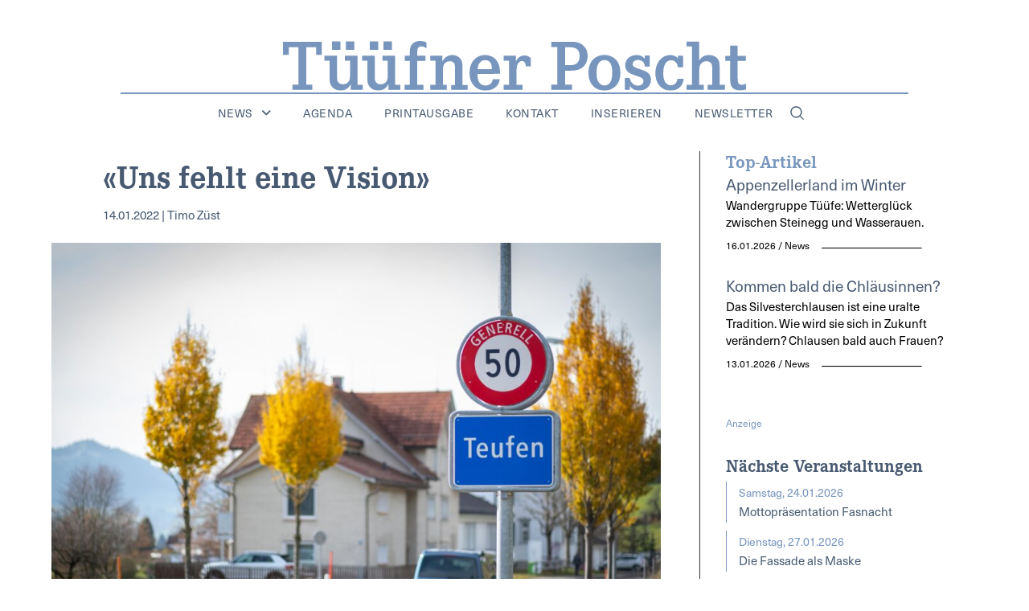

--- FILE ---
content_type: text/html; charset=UTF-8
request_url: https://tposcht.ch/news/uns-fehlt-eine-vision/
body_size: 53462
content:
<!doctype html>
<html lang="de">
<head>
	<meta charset="UTF-8">
	<meta name="viewport" content="width=device-width, initial-scale=1">
	<link rel="profile" href="https://gmpg.org/xfn/11">
	<meta name='robots' content='index, follow, max-image-preview:large, max-snippet:-1, max-video-preview:-1' />
<script id="cookieyes" type="text/javascript" src="https://cdn-cookieyes.com/client_data/3520271a32d5da2890971acb/script.js"></script>
	<!-- This site is optimized with the Yoast SEO plugin v25.0 - https://yoast.com/wordpress/plugins/seo/ -->
	<title>«Uns fehlt eine Vision» - Tüüfner Poscht</title>
	<link rel="canonical" href="https://tposcht.ch/news/uns-fehlt-eine-vision/" />
	<meta property="og:locale" content="de_DE" />
	<meta property="og:type" content="article" />
	<meta property="og:title" content="«Uns fehlt eine Vision» - Tüüfner Poscht" />
	<meta property="og:description" content="Die Gemeindepräsidenten äussern sich zu den Fusions-Plänen der Regierung." />
	<meta property="og:url" content="https://tposcht.ch/news/uns-fehlt-eine-vision/" />
	<meta property="og:site_name" content="Tüüfner Poscht" />
	<meta property="article:published_time" content="2022-01-14T17:36:28+00:00" />
	<meta property="article:modified_time" content="2024-02-13T06:00:00+00:00" />
	<meta property="og:image" content="https://tposcht.ch/wp-content/uploads/2020/11/Teufen_Schild-scaled.jpg" />
	<meta property="og:image:width" content="2560" />
	<meta property="og:image:height" content="1521" />
	<meta property="og:image:type" content="image/jpeg" />
	<meta name="author" content="Timo Züst" />
	<meta name="twitter:card" content="summary_large_image" />
	<meta name="twitter:label1" content="Verfasst von" />
	<meta name="twitter:data1" content="Timo Züst" />
	<meta name="twitter:label2" content="Geschätzte Lesezeit" />
	<meta name="twitter:data2" content="5 Minuten" />
	<script type="application/ld+json" class="yoast-schema-graph">{"@context":"https://schema.org","@graph":[{"@type":"Article","@id":"https://tposcht.ch/news/uns-fehlt-eine-vision/#article","isPartOf":{"@id":"https://tposcht.ch/news/uns-fehlt-eine-vision/"},"author":{"name":"Timo Züst","@id":"https://tposcht.ch/#/schema/person/64f298bb38889202a9669eb63f13ef39"},"headline":"«Uns fehlt eine Vision»","datePublished":"2022-01-14T17:36:28+00:00","dateModified":"2024-02-13T06:00:00+00:00","mainEntityOfPage":{"@id":"https://tposcht.ch/news/uns-fehlt-eine-vision/"},"wordCount":1064,"commentCount":0,"publisher":{"@id":"https://tposcht.ch/#organization"},"image":{"@id":"https://tposcht.ch/news/uns-fehlt-eine-vision/#primaryimage"},"thumbnailUrl":"https://tposcht.ch/wp-content/uploads/2020/11/Teufen_Schild-scaled.jpg","articleSection":["News"],"inLanguage":"de","potentialAction":[{"@type":"CommentAction","name":"Comment","target":["https://tposcht.ch/news/uns-fehlt-eine-vision/#respond"]}]},{"@type":"WebPage","@id":"https://tposcht.ch/news/uns-fehlt-eine-vision/","url":"https://tposcht.ch/news/uns-fehlt-eine-vision/","name":"«Uns fehlt eine Vision» - Tüüfner Poscht","isPartOf":{"@id":"https://tposcht.ch/#website"},"primaryImageOfPage":{"@id":"https://tposcht.ch/news/uns-fehlt-eine-vision/#primaryimage"},"image":{"@id":"https://tposcht.ch/news/uns-fehlt-eine-vision/#primaryimage"},"thumbnailUrl":"https://tposcht.ch/wp-content/uploads/2020/11/Teufen_Schild-scaled.jpg","datePublished":"2022-01-14T17:36:28+00:00","dateModified":"2024-02-13T06:00:00+00:00","breadcrumb":{"@id":"https://tposcht.ch/news/uns-fehlt-eine-vision/#breadcrumb"},"inLanguage":"de","potentialAction":[{"@type":"ReadAction","target":["https://tposcht.ch/news/uns-fehlt-eine-vision/"]}]},{"@type":"ImageObject","inLanguage":"de","@id":"https://tposcht.ch/news/uns-fehlt-eine-vision/#primaryimage","url":"https://tposcht.ch/wp-content/uploads/2020/11/Teufen_Schild-scaled.jpg","contentUrl":"https://tposcht.ch/wp-content/uploads/2020/11/Teufen_Schild-scaled.jpg","width":2560,"height":1521},{"@type":"BreadcrumbList","@id":"https://tposcht.ch/news/uns-fehlt-eine-vision/#breadcrumb","itemListElement":[{"@type":"ListItem","position":1,"name":"Startseite","item":"https://tposcht.ch/"},{"@type":"ListItem","position":2,"name":"«Uns fehlt eine Vision»"}]},{"@type":"WebSite","@id":"https://tposcht.ch/#website","url":"https://tposcht.ch/","name":"Tüüfner Post","description":"Die Dorfzeitung von Teufen","publisher":{"@id":"https://tposcht.ch/#organization"},"alternateName":"Die Dorfzeitung von Teufen","potentialAction":[{"@type":"SearchAction","target":{"@type":"EntryPoint","urlTemplate":"https://tposcht.ch/?s={search_term_string}"},"query-input":{"@type":"PropertyValueSpecification","valueRequired":true,"valueName":"search_term_string"}}],"inLanguage":"de"},{"@type":"Organization","@id":"https://tposcht.ch/#organization","name":"Tüüfner Post","alternateName":"Die Dorfzeitung von Teufen","url":"https://tposcht.ch/","logo":{"@type":"ImageObject","inLanguage":"de","@id":"https://tposcht.ch/#/schema/logo/image/","url":"https://tposcht.ch/wp-content/uploads/2023/10/TP-Logo-Blau-ohne-Slogan.svg","contentUrl":"https://tposcht.ch/wp-content/uploads/2023/10/TP-Logo-Blau-ohne-Slogan.svg","width":253,"height":27,"caption":"Tüüfner Post"},"image":{"@id":"https://tposcht.ch/#/schema/logo/image/"},"sameAs":["https://www.instagram.com/tposcht/"]},{"@type":"Person","@id":"https://tposcht.ch/#/schema/person/64f298bb38889202a9669eb63f13ef39","name":"Timo Züst","url":"https://tposcht.ch/author/timozuest/"}]}</script>
	<!-- / Yoast SEO plugin. -->


<link rel='dns-prefetch' href='//use.fontawesome.com' />
<link rel="alternate" type="application/rss+xml" title="Tüüfner Poscht &raquo; Feed" href="https://tposcht.ch/feed/" />
<link rel="alternate" type="application/rss+xml" title="Tüüfner Poscht &raquo; Kommentar-Feed" href="https://tposcht.ch/comments/feed/" />
<script id="wpp-js" src="https://tposcht.ch/wp-content/plugins/wordpress-popular-posts/assets/js/wpp.min.js?ver=7.3.1" data-sampling="0" data-sampling-rate="100" data-api-url="https://tposcht.ch/wp-json/wordpress-popular-posts" data-post-id="354682" data-token="33c0f6c9a6" data-lang="0" data-debug="0"></script>
<link rel="alternate" type="application/rss+xml" title="Tüüfner Poscht &raquo; «Uns fehlt eine Vision»-Kommentar-Feed" href="https://tposcht.ch/news/uns-fehlt-eine-vision/feed/" />
<link rel="alternate" title="oEmbed (JSON)" type="application/json+oembed" href="https://tposcht.ch/wp-json/oembed/1.0/embed?url=https%3A%2F%2Ftposcht.ch%2Fnews%2Funs-fehlt-eine-vision%2F" />
<link rel="alternate" title="oEmbed (XML)" type="text/xml+oembed" href="https://tposcht.ch/wp-json/oembed/1.0/embed?url=https%3A%2F%2Ftposcht.ch%2Fnews%2Funs-fehlt-eine-vision%2F&#038;format=xml" />
<link rel="stylesheet" type="text/css" href="https://use.typekit.net/qcg1kcf.css"><style id='wp-img-auto-sizes-contain-inline-css'>
img:is([sizes=auto i],[sizes^="auto," i]){contain-intrinsic-size:3000px 1500px}
/*# sourceURL=wp-img-auto-sizes-contain-inline-css */
</style>
<style id='wp-emoji-styles-inline-css'>

	img.wp-smiley, img.emoji {
		display: inline !important;
		border: none !important;
		box-shadow: none !important;
		height: 1em !important;
		width: 1em !important;
		margin: 0 0.07em !important;
		vertical-align: -0.1em !important;
		background: none !important;
		padding: 0 !important;
	}
/*# sourceURL=wp-emoji-styles-inline-css */
</style>
<link rel='stylesheet' id='wp-block-library-css' href='https://tposcht.ch/wp-includes/css/dist/block-library/style.min.css?ver=6.9' media='all' />
<style id='wp-block-image-inline-css'>
.wp-block-image>a,.wp-block-image>figure>a{display:inline-block}.wp-block-image img{box-sizing:border-box;height:auto;max-width:100%;vertical-align:bottom}@media not (prefers-reduced-motion){.wp-block-image img.hide{visibility:hidden}.wp-block-image img.show{animation:show-content-image .4s}}.wp-block-image[style*=border-radius] img,.wp-block-image[style*=border-radius]>a{border-radius:inherit}.wp-block-image.has-custom-border img{box-sizing:border-box}.wp-block-image.aligncenter{text-align:center}.wp-block-image.alignfull>a,.wp-block-image.alignwide>a{width:100%}.wp-block-image.alignfull img,.wp-block-image.alignwide img{height:auto;width:100%}.wp-block-image .aligncenter,.wp-block-image .alignleft,.wp-block-image .alignright,.wp-block-image.aligncenter,.wp-block-image.alignleft,.wp-block-image.alignright{display:table}.wp-block-image .aligncenter>figcaption,.wp-block-image .alignleft>figcaption,.wp-block-image .alignright>figcaption,.wp-block-image.aligncenter>figcaption,.wp-block-image.alignleft>figcaption,.wp-block-image.alignright>figcaption{caption-side:bottom;display:table-caption}.wp-block-image .alignleft{float:left;margin:.5em 1em .5em 0}.wp-block-image .alignright{float:right;margin:.5em 0 .5em 1em}.wp-block-image .aligncenter{margin-left:auto;margin-right:auto}.wp-block-image :where(figcaption){margin-bottom:1em;margin-top:.5em}.wp-block-image.is-style-circle-mask img{border-radius:9999px}@supports ((-webkit-mask-image:none) or (mask-image:none)) or (-webkit-mask-image:none){.wp-block-image.is-style-circle-mask img{border-radius:0;-webkit-mask-image:url('data:image/svg+xml;utf8,<svg viewBox="0 0 100 100" xmlns="http://www.w3.org/2000/svg"><circle cx="50" cy="50" r="50"/></svg>');mask-image:url('data:image/svg+xml;utf8,<svg viewBox="0 0 100 100" xmlns="http://www.w3.org/2000/svg"><circle cx="50" cy="50" r="50"/></svg>');mask-mode:alpha;-webkit-mask-position:center;mask-position:center;-webkit-mask-repeat:no-repeat;mask-repeat:no-repeat;-webkit-mask-size:contain;mask-size:contain}}:root :where(.wp-block-image.is-style-rounded img,.wp-block-image .is-style-rounded img){border-radius:9999px}.wp-block-image figure{margin:0}.wp-lightbox-container{display:flex;flex-direction:column;position:relative}.wp-lightbox-container img{cursor:zoom-in}.wp-lightbox-container img:hover+button{opacity:1}.wp-lightbox-container button{align-items:center;backdrop-filter:blur(16px) saturate(180%);background-color:#5a5a5a40;border:none;border-radius:4px;cursor:zoom-in;display:flex;height:20px;justify-content:center;opacity:0;padding:0;position:absolute;right:16px;text-align:center;top:16px;width:20px;z-index:100}@media not (prefers-reduced-motion){.wp-lightbox-container button{transition:opacity .2s ease}}.wp-lightbox-container button:focus-visible{outline:3px auto #5a5a5a40;outline:3px auto -webkit-focus-ring-color;outline-offset:3px}.wp-lightbox-container button:hover{cursor:pointer;opacity:1}.wp-lightbox-container button:focus{opacity:1}.wp-lightbox-container button:focus,.wp-lightbox-container button:hover,.wp-lightbox-container button:not(:hover):not(:active):not(.has-background){background-color:#5a5a5a40;border:none}.wp-lightbox-overlay{box-sizing:border-box;cursor:zoom-out;height:100vh;left:0;overflow:hidden;position:fixed;top:0;visibility:hidden;width:100%;z-index:100000}.wp-lightbox-overlay .close-button{align-items:center;cursor:pointer;display:flex;justify-content:center;min-height:40px;min-width:40px;padding:0;position:absolute;right:calc(env(safe-area-inset-right) + 16px);top:calc(env(safe-area-inset-top) + 16px);z-index:5000000}.wp-lightbox-overlay .close-button:focus,.wp-lightbox-overlay .close-button:hover,.wp-lightbox-overlay .close-button:not(:hover):not(:active):not(.has-background){background:none;border:none}.wp-lightbox-overlay .lightbox-image-container{height:var(--wp--lightbox-container-height);left:50%;overflow:hidden;position:absolute;top:50%;transform:translate(-50%,-50%);transform-origin:top left;width:var(--wp--lightbox-container-width);z-index:9999999999}.wp-lightbox-overlay .wp-block-image{align-items:center;box-sizing:border-box;display:flex;height:100%;justify-content:center;margin:0;position:relative;transform-origin:0 0;width:100%;z-index:3000000}.wp-lightbox-overlay .wp-block-image img{height:var(--wp--lightbox-image-height);min-height:var(--wp--lightbox-image-height);min-width:var(--wp--lightbox-image-width);width:var(--wp--lightbox-image-width)}.wp-lightbox-overlay .wp-block-image figcaption{display:none}.wp-lightbox-overlay button{background:none;border:none}.wp-lightbox-overlay .scrim{background-color:#fff;height:100%;opacity:.9;position:absolute;width:100%;z-index:2000000}.wp-lightbox-overlay.active{visibility:visible}@media not (prefers-reduced-motion){.wp-lightbox-overlay.active{animation:turn-on-visibility .25s both}.wp-lightbox-overlay.active img{animation:turn-on-visibility .35s both}.wp-lightbox-overlay.show-closing-animation:not(.active){animation:turn-off-visibility .35s both}.wp-lightbox-overlay.show-closing-animation:not(.active) img{animation:turn-off-visibility .25s both}.wp-lightbox-overlay.zoom.active{animation:none;opacity:1;visibility:visible}.wp-lightbox-overlay.zoom.active .lightbox-image-container{animation:lightbox-zoom-in .4s}.wp-lightbox-overlay.zoom.active .lightbox-image-container img{animation:none}.wp-lightbox-overlay.zoom.active .scrim{animation:turn-on-visibility .4s forwards}.wp-lightbox-overlay.zoom.show-closing-animation:not(.active){animation:none}.wp-lightbox-overlay.zoom.show-closing-animation:not(.active) .lightbox-image-container{animation:lightbox-zoom-out .4s}.wp-lightbox-overlay.zoom.show-closing-animation:not(.active) .lightbox-image-container img{animation:none}.wp-lightbox-overlay.zoom.show-closing-animation:not(.active) .scrim{animation:turn-off-visibility .4s forwards}}@keyframes show-content-image{0%{visibility:hidden}99%{visibility:hidden}to{visibility:visible}}@keyframes turn-on-visibility{0%{opacity:0}to{opacity:1}}@keyframes turn-off-visibility{0%{opacity:1;visibility:visible}99%{opacity:0;visibility:visible}to{opacity:0;visibility:hidden}}@keyframes lightbox-zoom-in{0%{transform:translate(calc((-100vw + var(--wp--lightbox-scrollbar-width))/2 + var(--wp--lightbox-initial-left-position)),calc(-50vh + var(--wp--lightbox-initial-top-position))) scale(var(--wp--lightbox-scale))}to{transform:translate(-50%,-50%) scale(1)}}@keyframes lightbox-zoom-out{0%{transform:translate(-50%,-50%) scale(1);visibility:visible}99%{visibility:visible}to{transform:translate(calc((-100vw + var(--wp--lightbox-scrollbar-width))/2 + var(--wp--lightbox-initial-left-position)),calc(-50vh + var(--wp--lightbox-initial-top-position))) scale(var(--wp--lightbox-scale));visibility:hidden}}
/*# sourceURL=https://tposcht.ch/wp-includes/blocks/image/style.min.css */
</style>
<style id='global-styles-inline-css'>
:root{--wp--preset--aspect-ratio--square: 1;--wp--preset--aspect-ratio--4-3: 4/3;--wp--preset--aspect-ratio--3-4: 3/4;--wp--preset--aspect-ratio--3-2: 3/2;--wp--preset--aspect-ratio--2-3: 2/3;--wp--preset--aspect-ratio--16-9: 16/9;--wp--preset--aspect-ratio--9-16: 9/16;--wp--preset--color--black: #000000;--wp--preset--color--cyan-bluish-gray: #abb8c3;--wp--preset--color--white: #ffffff;--wp--preset--color--pale-pink: #f78da7;--wp--preset--color--vivid-red: #cf2e2e;--wp--preset--color--luminous-vivid-orange: #ff6900;--wp--preset--color--luminous-vivid-amber: #fcb900;--wp--preset--color--light-green-cyan: #7bdcb5;--wp--preset--color--vivid-green-cyan: #00d084;--wp--preset--color--pale-cyan-blue: #8ed1fc;--wp--preset--color--vivid-cyan-blue: #0693e3;--wp--preset--color--vivid-purple: #9b51e0;--wp--preset--gradient--vivid-cyan-blue-to-vivid-purple: linear-gradient(135deg,rgb(6,147,227) 0%,rgb(155,81,224) 100%);--wp--preset--gradient--light-green-cyan-to-vivid-green-cyan: linear-gradient(135deg,rgb(122,220,180) 0%,rgb(0,208,130) 100%);--wp--preset--gradient--luminous-vivid-amber-to-luminous-vivid-orange: linear-gradient(135deg,rgb(252,185,0) 0%,rgb(255,105,0) 100%);--wp--preset--gradient--luminous-vivid-orange-to-vivid-red: linear-gradient(135deg,rgb(255,105,0) 0%,rgb(207,46,46) 100%);--wp--preset--gradient--very-light-gray-to-cyan-bluish-gray: linear-gradient(135deg,rgb(238,238,238) 0%,rgb(169,184,195) 100%);--wp--preset--gradient--cool-to-warm-spectrum: linear-gradient(135deg,rgb(74,234,220) 0%,rgb(151,120,209) 20%,rgb(207,42,186) 40%,rgb(238,44,130) 60%,rgb(251,105,98) 80%,rgb(254,248,76) 100%);--wp--preset--gradient--blush-light-purple: linear-gradient(135deg,rgb(255,206,236) 0%,rgb(152,150,240) 100%);--wp--preset--gradient--blush-bordeaux: linear-gradient(135deg,rgb(254,205,165) 0%,rgb(254,45,45) 50%,rgb(107,0,62) 100%);--wp--preset--gradient--luminous-dusk: linear-gradient(135deg,rgb(255,203,112) 0%,rgb(199,81,192) 50%,rgb(65,88,208) 100%);--wp--preset--gradient--pale-ocean: linear-gradient(135deg,rgb(255,245,203) 0%,rgb(182,227,212) 50%,rgb(51,167,181) 100%);--wp--preset--gradient--electric-grass: linear-gradient(135deg,rgb(202,248,128) 0%,rgb(113,206,126) 100%);--wp--preset--gradient--midnight: linear-gradient(135deg,rgb(2,3,129) 0%,rgb(40,116,252) 100%);--wp--preset--font-size--small: 13px;--wp--preset--font-size--medium: 20px;--wp--preset--font-size--large: 36px;--wp--preset--font-size--x-large: 42px;--wp--preset--spacing--20: 0.44rem;--wp--preset--spacing--30: 0.67rem;--wp--preset--spacing--40: 1rem;--wp--preset--spacing--50: 1.5rem;--wp--preset--spacing--60: 2.25rem;--wp--preset--spacing--70: 3.38rem;--wp--preset--spacing--80: 5.06rem;--wp--preset--shadow--natural: 6px 6px 9px rgba(0, 0, 0, 0.2);--wp--preset--shadow--deep: 12px 12px 50px rgba(0, 0, 0, 0.4);--wp--preset--shadow--sharp: 6px 6px 0px rgba(0, 0, 0, 0.2);--wp--preset--shadow--outlined: 6px 6px 0px -3px rgb(255, 255, 255), 6px 6px rgb(0, 0, 0);--wp--preset--shadow--crisp: 6px 6px 0px rgb(0, 0, 0);}:root { --wp--style--global--content-size: 800px;--wp--style--global--wide-size: 1200px; }:where(body) { margin: 0; }.wp-site-blocks > .alignleft { float: left; margin-right: 2em; }.wp-site-blocks > .alignright { float: right; margin-left: 2em; }.wp-site-blocks > .aligncenter { justify-content: center; margin-left: auto; margin-right: auto; }:where(.wp-site-blocks) > * { margin-block-start: 24px; margin-block-end: 0; }:where(.wp-site-blocks) > :first-child { margin-block-start: 0; }:where(.wp-site-blocks) > :last-child { margin-block-end: 0; }:root { --wp--style--block-gap: 24px; }:root :where(.is-layout-flow) > :first-child{margin-block-start: 0;}:root :where(.is-layout-flow) > :last-child{margin-block-end: 0;}:root :where(.is-layout-flow) > *{margin-block-start: 24px;margin-block-end: 0;}:root :where(.is-layout-constrained) > :first-child{margin-block-start: 0;}:root :where(.is-layout-constrained) > :last-child{margin-block-end: 0;}:root :where(.is-layout-constrained) > *{margin-block-start: 24px;margin-block-end: 0;}:root :where(.is-layout-flex){gap: 24px;}:root :where(.is-layout-grid){gap: 24px;}.is-layout-flow > .alignleft{float: left;margin-inline-start: 0;margin-inline-end: 2em;}.is-layout-flow > .alignright{float: right;margin-inline-start: 2em;margin-inline-end: 0;}.is-layout-flow > .aligncenter{margin-left: auto !important;margin-right: auto !important;}.is-layout-constrained > .alignleft{float: left;margin-inline-start: 0;margin-inline-end: 2em;}.is-layout-constrained > .alignright{float: right;margin-inline-start: 2em;margin-inline-end: 0;}.is-layout-constrained > .aligncenter{margin-left: auto !important;margin-right: auto !important;}.is-layout-constrained > :where(:not(.alignleft):not(.alignright):not(.alignfull)){max-width: var(--wp--style--global--content-size);margin-left: auto !important;margin-right: auto !important;}.is-layout-constrained > .alignwide{max-width: var(--wp--style--global--wide-size);}body .is-layout-flex{display: flex;}.is-layout-flex{flex-wrap: wrap;align-items: center;}.is-layout-flex > :is(*, div){margin: 0;}body .is-layout-grid{display: grid;}.is-layout-grid > :is(*, div){margin: 0;}body{padding-top: 0px;padding-right: 0px;padding-bottom: 0px;padding-left: 0px;}a:where(:not(.wp-element-button)){text-decoration: underline;}:root :where(.wp-element-button, .wp-block-button__link){background-color: #32373c;border-width: 0;color: #fff;font-family: inherit;font-size: inherit;font-style: inherit;font-weight: inherit;letter-spacing: inherit;line-height: inherit;padding-top: calc(0.667em + 2px);padding-right: calc(1.333em + 2px);padding-bottom: calc(0.667em + 2px);padding-left: calc(1.333em + 2px);text-decoration: none;text-transform: inherit;}.has-black-color{color: var(--wp--preset--color--black) !important;}.has-cyan-bluish-gray-color{color: var(--wp--preset--color--cyan-bluish-gray) !important;}.has-white-color{color: var(--wp--preset--color--white) !important;}.has-pale-pink-color{color: var(--wp--preset--color--pale-pink) !important;}.has-vivid-red-color{color: var(--wp--preset--color--vivid-red) !important;}.has-luminous-vivid-orange-color{color: var(--wp--preset--color--luminous-vivid-orange) !important;}.has-luminous-vivid-amber-color{color: var(--wp--preset--color--luminous-vivid-amber) !important;}.has-light-green-cyan-color{color: var(--wp--preset--color--light-green-cyan) !important;}.has-vivid-green-cyan-color{color: var(--wp--preset--color--vivid-green-cyan) !important;}.has-pale-cyan-blue-color{color: var(--wp--preset--color--pale-cyan-blue) !important;}.has-vivid-cyan-blue-color{color: var(--wp--preset--color--vivid-cyan-blue) !important;}.has-vivid-purple-color{color: var(--wp--preset--color--vivid-purple) !important;}.has-black-background-color{background-color: var(--wp--preset--color--black) !important;}.has-cyan-bluish-gray-background-color{background-color: var(--wp--preset--color--cyan-bluish-gray) !important;}.has-white-background-color{background-color: var(--wp--preset--color--white) !important;}.has-pale-pink-background-color{background-color: var(--wp--preset--color--pale-pink) !important;}.has-vivid-red-background-color{background-color: var(--wp--preset--color--vivid-red) !important;}.has-luminous-vivid-orange-background-color{background-color: var(--wp--preset--color--luminous-vivid-orange) !important;}.has-luminous-vivid-amber-background-color{background-color: var(--wp--preset--color--luminous-vivid-amber) !important;}.has-light-green-cyan-background-color{background-color: var(--wp--preset--color--light-green-cyan) !important;}.has-vivid-green-cyan-background-color{background-color: var(--wp--preset--color--vivid-green-cyan) !important;}.has-pale-cyan-blue-background-color{background-color: var(--wp--preset--color--pale-cyan-blue) !important;}.has-vivid-cyan-blue-background-color{background-color: var(--wp--preset--color--vivid-cyan-blue) !important;}.has-vivid-purple-background-color{background-color: var(--wp--preset--color--vivid-purple) !important;}.has-black-border-color{border-color: var(--wp--preset--color--black) !important;}.has-cyan-bluish-gray-border-color{border-color: var(--wp--preset--color--cyan-bluish-gray) !important;}.has-white-border-color{border-color: var(--wp--preset--color--white) !important;}.has-pale-pink-border-color{border-color: var(--wp--preset--color--pale-pink) !important;}.has-vivid-red-border-color{border-color: var(--wp--preset--color--vivid-red) !important;}.has-luminous-vivid-orange-border-color{border-color: var(--wp--preset--color--luminous-vivid-orange) !important;}.has-luminous-vivid-amber-border-color{border-color: var(--wp--preset--color--luminous-vivid-amber) !important;}.has-light-green-cyan-border-color{border-color: var(--wp--preset--color--light-green-cyan) !important;}.has-vivid-green-cyan-border-color{border-color: var(--wp--preset--color--vivid-green-cyan) !important;}.has-pale-cyan-blue-border-color{border-color: var(--wp--preset--color--pale-cyan-blue) !important;}.has-vivid-cyan-blue-border-color{border-color: var(--wp--preset--color--vivid-cyan-blue) !important;}.has-vivid-purple-border-color{border-color: var(--wp--preset--color--vivid-purple) !important;}.has-vivid-cyan-blue-to-vivid-purple-gradient-background{background: var(--wp--preset--gradient--vivid-cyan-blue-to-vivid-purple) !important;}.has-light-green-cyan-to-vivid-green-cyan-gradient-background{background: var(--wp--preset--gradient--light-green-cyan-to-vivid-green-cyan) !important;}.has-luminous-vivid-amber-to-luminous-vivid-orange-gradient-background{background: var(--wp--preset--gradient--luminous-vivid-amber-to-luminous-vivid-orange) !important;}.has-luminous-vivid-orange-to-vivid-red-gradient-background{background: var(--wp--preset--gradient--luminous-vivid-orange-to-vivid-red) !important;}.has-very-light-gray-to-cyan-bluish-gray-gradient-background{background: var(--wp--preset--gradient--very-light-gray-to-cyan-bluish-gray) !important;}.has-cool-to-warm-spectrum-gradient-background{background: var(--wp--preset--gradient--cool-to-warm-spectrum) !important;}.has-blush-light-purple-gradient-background{background: var(--wp--preset--gradient--blush-light-purple) !important;}.has-blush-bordeaux-gradient-background{background: var(--wp--preset--gradient--blush-bordeaux) !important;}.has-luminous-dusk-gradient-background{background: var(--wp--preset--gradient--luminous-dusk) !important;}.has-pale-ocean-gradient-background{background: var(--wp--preset--gradient--pale-ocean) !important;}.has-electric-grass-gradient-background{background: var(--wp--preset--gradient--electric-grass) !important;}.has-midnight-gradient-background{background: var(--wp--preset--gradient--midnight) !important;}.has-small-font-size{font-size: var(--wp--preset--font-size--small) !important;}.has-medium-font-size{font-size: var(--wp--preset--font-size--medium) !important;}.has-large-font-size{font-size: var(--wp--preset--font-size--large) !important;}.has-x-large-font-size{font-size: var(--wp--preset--font-size--x-large) !important;}
/*# sourceURL=global-styles-inline-css */
</style>

<link rel='stylesheet' id='events-manager-css' href='https://tposcht.ch/wp-content/plugins/events-manager/includes/css/events-manager.min.css?ver=6.6.4.4' media='all' />
<style id='events-manager-inline-css'>
body .em { --font-family : inherit; --font-weight : inherit; --font-size : 1em; --line-height : inherit; }
/*# sourceURL=events-manager-inline-css */
</style>
<link rel='stylesheet' id='slick-style-css' href='https://tposcht.ch/wp-content/plugins/loftmynd-front-slider/slick/slick.css?ver=6.9' media='all' />
<link rel='stylesheet' id='slick-theme-style-css' href='https://tposcht.ch/wp-content/plugins/loftmynd-front-slider/slick/slick-theme.css?ver=6.9' media='all' />
<link rel='stylesheet' id='fontawesome-css' href='https://use.fontawesome.com/releases/v5.1.0/css/all.css?ver=6.9' media='all' />
<link rel='stylesheet' id='lightbox-style-css' href='https://tposcht.ch/wp-content/plugins/loftmynd-front-slider/lightbox/css/lightbox.min.css?ver=6.9' media='all' />
<link rel='stylesheet' id='loftmynd-slider-css' href='https://tposcht.ch/wp-content/plugins/loftmynd-front-slider/loftmynd-front-slider.css?ver=6.9' media='all' />
<link rel='stylesheet' id='leaflet-css-css' href='https://tposcht.ch/wp-content/plugins/meow-lightbox/app/style.min.css?ver=1743678085' media='all' />
<link rel='stylesheet' id='mailerlite_forms.css-css' href='https://tposcht.ch/wp-content/plugins/official-mailerlite-sign-up-forms/assets/css/mailerlite_forms.css?ver=1.7.13' media='all' />
<link rel='stylesheet' id='wordpress-popular-posts-css-css' href='https://tposcht.ch/wp-content/plugins/wordpress-popular-posts/assets/css/wpp.css?ver=7.3.1' media='all' />
<link rel='stylesheet' id='hello-elementor-css' href='https://tposcht.ch/wp-content/themes/hello-elementor/style.min.css?ver=3.3.0' media='all' />
<link rel='stylesheet' id='hello-elementor-theme-style-css' href='https://tposcht.ch/wp-content/themes/hello-elementor/theme.min.css?ver=3.3.0' media='all' />
<link rel='stylesheet' id='hello-elementor-header-footer-css' href='https://tposcht.ch/wp-content/themes/hello-elementor/header-footer.min.css?ver=3.3.0' media='all' />
<link rel='stylesheet' id='elementor-frontend-css' href='https://tposcht.ch/wp-content/uploads/elementor/css/custom-frontend.min.css?ver=1756887525' media='all' />
<link rel='stylesheet' id='elementor-post-9-css' href='https://tposcht.ch/wp-content/uploads/elementor/css/post-9.css?ver=1756887525' media='all' />
<link rel='stylesheet' id='widget-icon-list-css' href='https://tposcht.ch/wp-content/uploads/elementor/css/custom-widget-icon-list.min.css?ver=1756887525' media='all' />
<link rel='stylesheet' id='e-sticky-css' href='https://tposcht.ch/wp-content/plugins/elementor-pro/assets/css/modules/sticky.min.css?ver=3.28.3' media='all' />
<link rel='stylesheet' id='widget-image-css' href='https://tposcht.ch/wp-content/plugins/elementor/assets/css/widget-image.min.css?ver=3.28.4' media='all' />
<link rel='stylesheet' id='widget-divider-css' href='https://tposcht.ch/wp-content/plugins/elementor/assets/css/widget-divider.min.css?ver=3.28.4' media='all' />
<link rel='stylesheet' id='widget-nav-menu-css' href='https://tposcht.ch/wp-content/uploads/elementor/css/custom-pro-widget-nav-menu.min.css?ver=1756887525' media='all' />
<link rel='stylesheet' id='widget-icon-box-css' href='https://tposcht.ch/wp-content/uploads/elementor/css/custom-widget-icon-box.min.css?ver=1756887525' media='all' />
<link rel='stylesheet' id='widget-heading-css' href='https://tposcht.ch/wp-content/plugins/elementor/assets/css/widget-heading.min.css?ver=3.28.4' media='all' />
<link rel='stylesheet' id='widget-form-css' href='https://tposcht.ch/wp-content/plugins/elementor-pro/assets/css/widget-form.min.css?ver=3.28.3' media='all' />
<link rel='stylesheet' id='e-popup-css' href='https://tposcht.ch/wp-content/plugins/elementor-pro/assets/css/conditionals/popup.min.css?ver=3.28.3' media='all' />
<link rel='stylesheet' id='widget-search-form-css' href='https://tposcht.ch/wp-content/plugins/elementor-pro/assets/css/widget-search-form.min.css?ver=3.28.3' media='all' />
<link rel='stylesheet' id='elementor-icons-shared-0-css' href='https://tposcht.ch/wp-content/plugins/elementor/assets/lib/font-awesome/css/fontawesome.min.css?ver=5.15.3' media='all' />
<link rel='stylesheet' id='elementor-icons-fa-solid-css' href='https://tposcht.ch/wp-content/plugins/elementor/assets/lib/font-awesome/css/solid.min.css?ver=5.15.3' media='all' />
<link rel='stylesheet' id='elementor-icons-css' href='https://tposcht.ch/wp-content/plugins/elementor/assets/lib/eicons/css/elementor-icons.min.css?ver=5.36.0' media='all' />
<link rel='stylesheet' id='elementor-post-63-css' href='https://tposcht.ch/wp-content/uploads/elementor/css/post-63.css?ver=1756887525' media='all' />
<link rel='stylesheet' id='elementor-post-72-css' href='https://tposcht.ch/wp-content/uploads/elementor/css/post-72.css?ver=1756887525' media='all' />
<link rel='stylesheet' id='elementor-post-388398-css' href='https://tposcht.ch/wp-content/uploads/elementor/css/post-388398.css?ver=1756887531' media='all' />
<link rel='stylesheet' id='elementor-post-819856-css' href='https://tposcht.ch/wp-content/uploads/elementor/css/post-819856.css?ver=1756887526' media='all' />
<link rel='stylesheet' id='elementor-post-709070-css' href='https://tposcht.ch/wp-content/uploads/elementor/css/post-709070.css?ver=1756887526' media='all' />
<link rel='stylesheet' id='loftmynd-exhibits-style-css' href='https://tposcht.ch/wp-content/plugins/loftmynd-exhibits/style_exhibits.css?ver=1.0.0' media='all' />
<link rel='stylesheet' id='loftmynd-werbeblock-style-css' href='https://tposcht.ch/wp-content/plugins/loftmynd-werbeblock/style.css?ver=1.0.0' media='all' />
<script src="https://tposcht.ch/wp-includes/js/jquery/jquery.min.js?ver=3.7.1" id="jquery-core-js"></script>
<script src="https://tposcht.ch/wp-includes/js/jquery/jquery-migrate.min.js?ver=3.4.1" id="jquery-migrate-js"></script>
<script src="https://tposcht.ch/wp-includes/js/jquery/ui/core.min.js?ver=1.13.3" id="jquery-ui-core-js"></script>
<script src="https://tposcht.ch/wp-includes/js/jquery/ui/mouse.min.js?ver=1.13.3" id="jquery-ui-mouse-js"></script>
<script src="https://tposcht.ch/wp-includes/js/jquery/ui/sortable.min.js?ver=1.13.3" id="jquery-ui-sortable-js"></script>
<script src="https://tposcht.ch/wp-includes/js/jquery/ui/datepicker.min.js?ver=1.13.3" id="jquery-ui-datepicker-js"></script>
<script id="jquery-ui-datepicker-js-after">
jQuery(function(jQuery){jQuery.datepicker.setDefaults({"closeText":"Schlie\u00dfen","currentText":"Heute","monthNames":["Januar","Februar","M\u00e4rz","April","Mai","Juni","Juli","August","September","Oktober","November","Dezember"],"monthNamesShort":["Jan.","Feb.","M\u00e4rz","Apr.","Mai","Juni","Juli","Aug.","Sep.","Okt.","Nov.","Dez."],"nextText":"Weiter","prevText":"Zur\u00fcck","dayNames":["Sonntag","Montag","Dienstag","Mittwoch","Donnerstag","Freitag","Samstag"],"dayNamesShort":["So.","Mo.","Di.","Mi.","Do.","Fr.","Sa."],"dayNamesMin":["S","M","D","M","D","F","S"],"dateFormat":"dd.mm.yy","firstDay":1,"isRTL":false});});
//# sourceURL=jquery-ui-datepicker-js-after
</script>
<script src="https://tposcht.ch/wp-includes/js/jquery/ui/resizable.min.js?ver=1.13.3" id="jquery-ui-resizable-js"></script>
<script src="https://tposcht.ch/wp-includes/js/jquery/ui/draggable.min.js?ver=1.13.3" id="jquery-ui-draggable-js"></script>
<script src="https://tposcht.ch/wp-includes/js/jquery/ui/controlgroup.min.js?ver=1.13.3" id="jquery-ui-controlgroup-js"></script>
<script src="https://tposcht.ch/wp-includes/js/jquery/ui/checkboxradio.min.js?ver=1.13.3" id="jquery-ui-checkboxradio-js"></script>
<script src="https://tposcht.ch/wp-includes/js/jquery/ui/button.min.js?ver=1.13.3" id="jquery-ui-button-js"></script>
<script src="https://tposcht.ch/wp-includes/js/jquery/ui/dialog.min.js?ver=1.13.3" id="jquery-ui-dialog-js"></script>
<script id="events-manager-js-extra">
var EM = {"ajaxurl":"https://tposcht.ch/wp-admin/admin-ajax.php","locationajaxurl":"https://tposcht.ch/wp-admin/admin-ajax.php?action=locations_search","firstDay":"1","locale":"de","dateFormat":"yy-mm-dd","ui_css":"https://tposcht.ch/wp-content/plugins/events-manager/includes/css/jquery-ui/build.min.css","show24hours":"1","is_ssl":"1","autocomplete_limit":"10","calendar":{"breakpoints":{"small":560,"medium":908,"large":false}},"phone":"","datepicker":{"format":"Y-m-d","locale":"de"},"search":{"breakpoints":{"small":650,"medium":850,"full":false}},"url":"https://tposcht.ch/wp-content/plugins/events-manager","assets":{"input.em-uploader":{"js":{"em-uploader":{"url":"https://tposcht.ch/wp-content/plugins/events-manager/includes/js/em-uploader.js","required":true,"event":"em_uploader_ready"}}}},"txt_search":"Suche","txt_searching":"Suche...","txt_loading":"Wird geladen\u00a0\u2026"};
//# sourceURL=events-manager-js-extra
</script>
<script src="https://tposcht.ch/wp-content/plugins/events-manager/includes/js/events-manager.js?ver=6.6.4.4" id="events-manager-js"></script>
<script src="https://tposcht.ch/wp-content/plugins/events-manager/includes/external/flatpickr/l10n/de.js?ver=6.6.4.4" id="em-flatpickr-localization-js"></script>
<script id="3d-flip-book-client-locale-loader-js-extra">
var FB3D_CLIENT_LOCALE = {"ajaxurl":"https://tposcht.ch/wp-admin/admin-ajax.php","dictionary":{"Table of contents":"Table of contents","Close":"Close","Bookmarks":"Bookmarks","Thumbnails":"Thumbnails","Search":"Search","Share":"Share","Facebook":"Facebook","Twitter":"Twitter","Email":"Email","Play":"Play","Previous page":"Previous page","Next page":"Next page","Zoom in":"Zoom in","Zoom out":"Zoom out","Fit view":"Fit view","Auto play":"Auto play","Full screen":"Full screen","More":"More","Smart pan":"Smart pan","Single page":"Single page","Sounds":"Sounds","Stats":"Stats","Print":"Print","Download":"Download","Goto first page":"Goto first page","Goto last page":"Goto last page"},"images":"https://tposcht.ch/wp-content/plugins/interactive-3d-flipbook-powered-physics-engine/assets/images/","jsData":{"urls":[],"posts":{"ids_mis":[],"ids":[]},"pages":[],"firstPages":[],"bookCtrlProps":[],"bookTemplates":[]},"key":"3d-flip-book","pdfJS":{"pdfJsLib":"https://tposcht.ch/wp-content/plugins/interactive-3d-flipbook-powered-physics-engine/assets/js/pdf.min.js?ver=4.3.136","pdfJsWorker":"https://tposcht.ch/wp-content/plugins/interactive-3d-flipbook-powered-physics-engine/assets/js/pdf.worker.js?ver=4.3.136","stablePdfJsLib":"https://tposcht.ch/wp-content/plugins/interactive-3d-flipbook-powered-physics-engine/assets/js/stable/pdf.min.js?ver=2.5.207","stablePdfJsWorker":"https://tposcht.ch/wp-content/plugins/interactive-3d-flipbook-powered-physics-engine/assets/js/stable/pdf.worker.js?ver=2.5.207","pdfJsCMapUrl":"https://tposcht.ch/wp-content/plugins/interactive-3d-flipbook-powered-physics-engine/assets/cmaps/"},"cacheurl":"https://tposcht.ch/wp-content/uploads/3d-flip-book/cache/","pluginsurl":"https://tposcht.ch/wp-content/plugins/","pluginurl":"https://tposcht.ch/wp-content/plugins/interactive-3d-flipbook-powered-physics-engine/","thumbnailSize":{"width":"150","height":"150"},"version":"1.16.15"};
//# sourceURL=3d-flip-book-client-locale-loader-js-extra
</script>
<script src="https://tposcht.ch/wp-content/plugins/interactive-3d-flipbook-powered-physics-engine/assets/js/client-locale-loader.js?ver=1.16.15" id="3d-flip-book-client-locale-loader-js" async data-wp-strategy="async"></script>
<script id="mwl-build-js-js-extra">
var mwl_settings = {"api_url":"https://tposcht.ch/wp-json/meow-lightbox/v1/","rest_nonce":"33c0f6c9a6","plugin_url":"https://tposcht.ch/wp-content/plugins/meow-lightbox/classes/","settings":{"rtf_slider_fix":false,"engine":"default","backdrop_opacity":"70","theme":"dark","orientation":"auto","selector":".entry-content, .gallery, .mgl-gallery, .wp-block-gallery,  .wp-block-image","selector_ahead":false,"deep_linking":false,"social_sharing":false,"social_sharing_facebook":true,"social_sharing_twitter":true,"social_sharing_pinterest":true,"separate_galleries":false,"animation_toggle":"none","animation_speed":"normal","low_res_placeholder":false,"wordpress_big_image":false,"right_click_protection":true,"magnification":true,"anti_selector":".blog, .archive, .emoji, .attachment-post-image, .no-lightbox","preloading":false,"download_link":false,"caption_source":"caption","caption_ellipsis":true,"exif":{"title":false,"caption":true,"camera":false,"lens":false,"date":false,"date_timezone":false,"shutter_speed":false,"aperture":false,"focal_length":false,"iso":false,"keywords":false},"slideshow":{"enabled":false,"timer":3000},"map":{"enabled":false}}};
//# sourceURL=mwl-build-js-js-extra
</script>
<script src="https://tposcht.ch/wp-content/plugins/meow-lightbox/app/lightbox.js?ver=1743678085" id="mwl-build-js-js"></script>
<link rel="https://api.w.org/" href="https://tposcht.ch/wp-json/" /><link rel="alternate" title="JSON" type="application/json" href="https://tposcht.ch/wp-json/wp/v2/posts/354682" /><link rel="EditURI" type="application/rsd+xml" title="RSD" href="https://tposcht.ch/xmlrpc.php?rsd" />
<meta name="generator" content="WordPress 6.9" />
<link rel='shortlink' href='https://tposcht.ch/?p=354682' />
    <style>
        /* Füge hier das CSS aus dem CodePen ein */
        .accordion {
            background-color: #eee;
            color: #444;
            cursor: pointer;
            padding: 18px;
            width: 100%;
            border: none;
            text-align: left;
            outline: none;
            font-size: 15px;
            transition: 0.4s;
        }

        .active, .accordion:hover {
            background-color: #ACBED6;
        }

        .accordion:after {
            content: '\002B';
            color: #fff;
            font-weight: bold;
            float: right;
            margin-left: 5px;
            font-size: 1.5em;
        }

        .active:after {
            content: "\2212";
        }

        .panel {
            padding: 0 18px;
            background-color: #ACBED6;
            display: none;
            overflow: hidden;
        }

        .panel li {
            list-style-type: none; /* Entfernt den Standard-Listpunkt */
            margin-left: 0; /* Anpassung je nach Bedarf */
        }

        .panel li::before {
            margin-right: 10px;
            color: #fff; /* Rotes PDF-Icon, Farbe nach Bedarf anpassen */
        }

        .panel li:first-child {
            margin-top: 20px;
        }

        .panel li:last-child {
            margin-bottom: 20px;
        }

    </style>
        <style>
        .mein-card-container {
            display: grid;
            grid-template-columns: repeat(4, 1fr); /* Vier Spalten */
            gap: 25px; /* Abstand zwischen den Cards */
        }

        .mein-card {
            background: #fff; /* Hintergrundfarbe weiss  */
			cursor: pointer;
        }

        .mein-card-container .lme_image {
            width: 100%;
            height: 200px; /* Die fixierte Höhe für alle Bilder */
            object-fit: cover; /* Schneidet das Bild zu, um es dem Container anzupassen */
            object-position: center; /* Zentriert das Bild im Container */
            margin-bottom: 15px;
            display: block;
        }

        .event-image-placeholder {
            height: 200px;
            background-color: #f0f0f0; /* Hintergrundfarbe für den Platzhalter */
            display: block;
            margin-bottom: 10px;

        }


        .event-details {
            display: block; /* Änderung von flex zu block */
            padding: 8px 0;
            position: relative; /* Für den vertikalen Strich */
        }

        .event-details::before {
            content: '';
            position: absolute;
            left: 0;
            top: 0;
            bottom: 0;
            width: 1px;
            background-color: #485A71; /* Dunkelblauer Strich */
        }

        .event-date {
            color: #7896BD; /* Graublau */
            font-weight: 500;
            padding-left: 15px; /* Abstand vom Strich */
            margin-bottom: 5px; /* Abstand zum Titel */
        }

        .event-title {
            font-size: 1.2em;
            padding-left: 15px; /* Abstand vom Strich */
            color: #485A71;
            margin-bottom: 5px; /* Abstand zur Zeit */
        }

        .event-time {
            color: #7896BD; /* Graublau */
            padding-left: 8px; /* Abstand vom Strich */
        }


        .event-modal {
            display: none; /* Versteckt das Modal standardmäßig */
            position: fixed;
            z-index: 1000; /* Liegt über anderen Elementen */
            left: 0;
            top: 0;
            width: 100%; /* Volle Breite */
            height: 100%; /* Volle Höhe */
            overflow: auto; /* Ermöglicht das Scrollen, falls nötig */
            background-color: rgba(72, 90, 113, 0.72); /* Dunkelblau mit Transparenz */
        }

        .close-button {
            position: absolute;
            top: 5px;
            right: 5px;
            cursor: pointer;
            padding: 10px;
            color: #485A71;
            font-size: 28px;
            font-weight: bold;
            z-index: 10;
        }
		
		#event-search-container {
            display: flex;
            justify-content: left;
            padding-bottom: 20px;
        }

        #month-dropdown-menu {
            width: 40%;
            padding: 10px;
            border: 1px solid #ccc;
            border-radius: 5px;
            background-color: white;
            appearance: none;
            -webkit-appearance: none;
            -moz-appearance: none;
            background: url('data:image/svg+xml;utf8,<svg xmlns="http://www.w3.org/2000/svg" viewBox="0 0 448 512"><path fill="%23707070" d="M224.1 273.5l215.5-215.5c9.4-9.4 9.4-24.6 0-33.9l-22.6-22.6c-9.4-9.4-24.6-9.4-33.9 0L224 169.1 65.5 1.5c-9.4-9.4-24.6-9.4-33.9 0L9 24.1c-9.4 9.4-9.4 24.6 0 33.9l215.5 215.5c9.2 9.4 24.4 9.4 33.6 0z"/></svg>') no-repeat right;
            background-size: 20px;
            background-position: right 20px bottom 5px;
        }

        #month-dropdown-menu:focus {
            outline: none;
        }

        #month-dropdown-menu select {
            display: none;
        }

        #month-dropdown-option {
            padding: 10px;
            border: 1px solid #ccc;
            border-radius: 5px;
            cursor: pointer;
        }

        #month-dropdown-option:hover {
            background-color: #667DA8;  /* Farbe beim Hover für visuelles Feedback */
            color: white;
        }


        .event-modal-content {
            display: flex;
            justify-content: space-between;
            align-items: stretch;
            background-color: #fff;
            margin: 0 auto; /* zentriert */
            padding: 4rem 7rem 4rem 4rem;
            border: 1px solid #888;
            width: 65vw; /* 80% der Bildschirmbreite */
            position: relative; /* Ermöglicht absolute Positionierung von Kindern relativ zu diesem Element */
            top: 50%; /* Verschiebt das Modal zur Mitte des Viewports */
            transform: translateY(-50%); /* Korrigiert die Position, sodass es zentriert ist */
            overflow-y: scroll;
            max-height: 85vh;
        }

        .modal-left {
            flex: 1;
            order: 1;
        }
		
		#modalExcerpt{
			color:#485A71;
			font-family: "neue-haas-unica", Sans-serif;
  			font-size: 16px;
  			font-weight: 500;
  			line-height: 26px;
			margin: 0;
			margin: 1rem 0;
			
		}
		
		#modalVerlinkung{
			color: #7896BD;
			font-size: var( --e-global-typography-146eb88-font-size );
    		line-height: var( --e-global-typography-146eb88-line-height );
    		letter-spacing: var( --e-global-typography-146eb88-letter-spacing );
   			word-spacing: var( --e-global-typography-146eb88-word-spacing );
			border-left: solid 1px #485A71;
			padding: 0 0 0 9px;
		}
		
        .modal-right {
            flex: 2;
            order: 3;
        }
		
		#modalStart{
			color: #7896BD;
			font-size: var( --e-global-typography-91a2e1e-font-size );
    		line-height: var( --e-global-typography-91a2e1e-line-height );
    		letter-spacing: var( --e-global-typography-91a2e1e-letter-spacing );
   			word-spacing: var( --e-global-typography-91a2e1e-word-spacing );
			margin: 0;
		}
		
		#modalTitle{
			color:#485A71;
		}

        .modal-divider {
            width: 1px;
            background-color: #485A71;
            margin: 0 1.5rem;
            order: 2;
        }

        .close-button:hover,
        .close-button:focus {
            color: black;
            text-decoration: none;
            cursor: pointer;
        }
		
		#modalStartMobile{
			color: #7896BD;
			font-size: 14px;
    		font-weight: 500;
			margin: 15px 0 5px 0;
		}
		
		#modalTitleMobile{
			color:#485A71;
			margin: 0;
		}
		
		#modalExcerptMobile{
			color:#485A71;
			font-family: "neue-haas-unica", Sans-serif;
  			font-size: 16px;
  			font-weight: 500;
  			line-height: 26px;
			margin: 0;
			margin: 10px 0;
			
		}
		
		#modalVerlinkungMobile{
			color: #7896BD;
			font-size: var( --e-global-typography-146eb88-font-size );
    		line-height: var( --e-global-typography-146eb88-line-height );
    		letter-spacing: var( --e-global-typography-146eb88-letter-spacing );
   			word-spacing: var( --e-global-typography-146eb88-word-spacing );
			border-left: solid 1px #485A71;
			padding: 0 0 2px 9px;
		}


		.pagination{
			font-size: 18px;
		}


        .kleine-eventvorschau-container {
            display: flex;
            flex-direction: column;
            max-width: 600px; /* oder die Breite deiner Wahl */
            margin: 0 auto;
			cursor: pointer;
        }

        .kleine-eventvorschau {
            border-left: 1px solid #7896BD; /* Farbiger vertikaler Strich */
            padding-left: 8px; /* Abstand von der linken Seite */
            margin-bottom: 10px; /* Abstand zwischen den Veranstaltungen */
        }

        .kleine-eventvorschau:last-child {
            margin-bottom: 0; /* Entfernt den unteren Abstand von der letzten Veranstaltung */
        }

        .event-date {
            font-weight: 500;
            color: #7896BD; /* Farbe des Datums */
            margin-bottom: 3px; /* Kleiner Abstand zum Titel */
        }

        .event-title {
            margin-bottom: 10px; /* Abstand zum nächsten Element */
        }

        /* Zusätzlicher Stil für das Responsive Design */
        @media (max-width: 768px) {
            .kleine-eventvorschau-container {
                max-width: 100%;
            }

             #month-dropdown-menu {
             width: 80%;
             }
        }
		
		@media (max-width: 1300px) {
            .mein-card-container {
                grid-template-columns: repeat(3, 1fr); /* Drei Spalten für kleinere Bildschirme */
            }
			
			.event-date {
			font-size: 14px;
            margin-bottom: 0;
        }
			.event-title {
            margin-bottom: 4px;
			margin-top: 0;
        }
			.kleine-eventvorschau {
            padding-left: 0;
        }
        }

        @media (min-width: 768px) and (max-width: 1100px) {
            .mein-card-container {
                grid-template-columns: repeat(2, 1fr); /* Zwei Spalten für Tablets */
            }
			
			 .event-modal-content {
            padding: 2rem;
            width: 90vw;
           
        }
			
        }

        @media (max-width: 767px) {
			#event-search-container {
            padding: 20px 0;
        }
			
            .mein-card-container {
                grid-template-columns: 1fr; /* Eine Spalte für Handys */
            }
			
			 .mein-card-container .event-image {
           		display: none;
        	}

        	.event-image-placeholder {
            	display: none;
        	}
			
			.event-modal-content{
				flex-flow: column nowrap;
  				padding: 3rem 1rem !important;
  				width: 95% !important;
                overflow-y: scroll;
                max-height: 80vh;
			}
			
			.kleine-eventvorschau {
            padding-left: 0;
        }

        }

    </style>
            <!-- MailerLite Universal -->
        <script>
            (function(w,d,e,u,f,l,n){w[f]=w[f]||function(){(w[f].q=w[f].q||[])
                .push(arguments);},l=d.createElement(e),l.async=1,l.src=u,
                n=d.getElementsByTagName(e)[0],n.parentNode.insertBefore(l,n);})
            (window,document,'script','https://assets.mailerlite.com/js/universal.js','ml');
            ml('account', '1268355');
            ml('enablePopups', false);
        </script>
        <!-- End MailerLite Universal -->
                    <style id="wpp-loading-animation-styles">@-webkit-keyframes bgslide{from{background-position-x:0}to{background-position-x:-200%}}@keyframes bgslide{from{background-position-x:0}to{background-position-x:-200%}}.wpp-widget-block-placeholder,.wpp-shortcode-placeholder{margin:0 auto;width:60px;height:3px;background:#dd3737;background:linear-gradient(90deg,#dd3737 0%,#571313 10%,#dd3737 100%);background-size:200% auto;border-radius:3px;-webkit-animation:bgslide 1s infinite linear;animation:bgslide 1s infinite linear}</style>
            <meta name="description" content="Die Gemeindepräsidenten äussern sich zu den Fusions-Plänen der Regierung.">
<meta name="generator" content="Elementor 3.28.4; features: additional_custom_breakpoints, e_local_google_fonts; settings: css_print_method-external, google_font-disabled, font_display-swap">
			<style>
				.e-con.e-parent:nth-of-type(n+4):not(.e-lazyloaded):not(.e-no-lazyload),
				.e-con.e-parent:nth-of-type(n+4):not(.e-lazyloaded):not(.e-no-lazyload) * {
					background-image: none !important;
				}
				@media screen and (max-height: 1024px) {
					.e-con.e-parent:nth-of-type(n+3):not(.e-lazyloaded):not(.e-no-lazyload),
					.e-con.e-parent:nth-of-type(n+3):not(.e-lazyloaded):not(.e-no-lazyload) * {
						background-image: none !important;
					}
				}
				@media screen and (max-height: 640px) {
					.e-con.e-parent:nth-of-type(n+2):not(.e-lazyloaded):not(.e-no-lazyload),
					.e-con.e-parent:nth-of-type(n+2):not(.e-lazyloaded):not(.e-no-lazyload) * {
						background-image: none !important;
					}
				}
			</style>
			<style type="text/css">.blue-message {
background: none repeat scroll 0 0 #3399ff;
    color: #ffffff;
    text-shadow: none;
    font-size: 16px;
    line-height: 24px;
    padding: 10px;
} 
.green-message {
background: none repeat scroll 0 0 #8cc14c;
    color: #ffffff;
    text-shadow: none;
    font-size: 16px;
    line-height: 24px;
    padding: 10px;
} 
.orange-message {
background: none repeat scroll 0 0 #faa732;
    color: #ffffff;
    text-shadow: none;
    font-size: 16px;
    line-height: 24px;
    padding: 10px;
} 
.red-message {
background: none repeat scroll 0 0 #da4d31;
    color: #ffffff;
    text-shadow: none;
    font-size: 16px;
    line-height: 24px;
    padding: 10px;
} 
.grey-message {
background: none repeat scroll 0 0 #53555c;
    color: #ffffff;
    text-shadow: none;
    font-size: 16px;
    line-height: 24px;
    padding: 10px;
} 
.left-block {
background: none repeat scroll 0 0px, radial-gradient(ellipse at center center, #ffffff 0%, #f2f2f2 100%) repeat scroll 0 0 rgba(0, 0, 0, 0);
    color: #8b8e97;
    padding: 10px;
    margin: 10px;
    float: left;
} 
</style><link rel="icon" href="https://tposcht.ch/wp-content/uploads/TP_Favicon.svg" sizes="32x32" />
<link rel="icon" href="https://tposcht.ch/wp-content/uploads/TP_Favicon.svg" sizes="192x192" />
<link rel="apple-touch-icon" href="https://tposcht.ch/wp-content/uploads/TP_Favicon.svg" />
<meta name="msapplication-TileImage" content="https://tposcht.ch/wp-content/uploads/TP_Favicon.svg" />
<link rel='stylesheet' id='e-animations-css' href='https://tposcht.ch/wp-content/plugins/elementor/assets/lib/animations/animations.min.css?ver=1.5.143' media='all' />
<link rel='stylesheet' id='elementor-post-708820-css' href='https://tposcht.ch/wp-content/uploads/elementor/css/post-708820.css?ver=1756887526' media='all' />
<link rel='stylesheet' id='e-animation-slideInLeft-css' href='https://tposcht.ch/wp-content/plugins/elementor/assets/lib/animations/styles/slideInLeft.min.css?ver=3.28.4' media='all' />
<link rel='stylesheet' id='elementor-post-388412-css' href='https://tposcht.ch/wp-content/uploads/elementor/css/post-388412.css?ver=1756887526' media='all' />
<link rel='stylesheet' id='elementor-icons-fa-regular-css' href='https://tposcht.ch/wp-content/plugins/elementor/assets/lib/font-awesome/css/regular.min.css?ver=5.15.3' media='all' />
</head>
<body class="wp-singular post-template-default single single-post postid-354682 single-format-standard wp-custom-logo wp-embed-responsive wp-theme-hello-elementor theme-default elementor-default elementor-kit-9 elementor-page-388398"><script type="application/javascript" id="mwl-data-script">
var mwl_data = {"22":{"success":true,"file":"https:\/\/tposcht.ch\/wp-content\/uploads\/2023\/10\/TP-Logo-Blau-ohne-Slogan.svg","file_srcset":false,"file_sizes":"(max-width: 253px) 100vw, 253px","dimension":{"width":253,"height":27},"download_link":"https:\/\/tposcht.ch\/wp-content\/uploads\/2023\/10\/TP-Logo-Blau-ohne-Slogan.svg","data":{"id":22,"title":"TP-Logo Blau ohne Slogan","caption":"","description":"","gps":"N\/A","copyright":"N\/A","camera":"N\/A","date":"","lens":"N\/A","aperture":"N\/A","focal_length":"N\/A","iso":"N\/A","shutter_speed":"N\/A","keywords":"N\/A"}},"75":{"success":true,"file":"https:\/\/tposcht.ch\/wp-content\/uploads\/TP-Logo-Weiss-ohne-Slogan.svg","file_srcset":false,"file_sizes":"(max-width: 253px) 100vw, 253px","dimension":{"width":253,"height":27},"download_link":"https:\/\/tposcht.ch\/wp-content\/uploads\/TP-Logo-Weiss-ohne-Slogan.svg","data":{"id":75,"title":"TP-Logo Weiss ohne Slogan","caption":"","description":"","gps":"N\/A","copyright":"N\/A","camera":"N\/A","date":"","lens":"N\/A","aperture":"N\/A","focal_length":"N\/A","iso":"N\/A","shutter_speed":"N\/A","keywords":"N\/A"}},"136818":{"success":false,"message":"This attachment does not exist."},"124117":{"success":false,"message":"This attachment does not exist."}};
</script>


<style>
	.entry-title{
		visibility: hidden;
	}
	
	.lo-container{
		width: 100%;
		display: flex;
		flex-flow: row nowrap;
		gap: 30px;
		justify-content: space-between;
		margin: 0 0 4% 0;
	}
	
 .lo-container .lo_column_left{
		width: 40%;
	}
	
	.lo-container .lo_column_rigth{
		width: 57%;
		padding-left: 20px;
		border-left: 2px solid #485A71;
	}
	
	.lo_date_time{
	color: #7896BD;
  font-size: var( --e-global-typography-91a2e1e-font-size );
  line-height: var( --e-global-typography-91a2e1e-line-height );
  letter-spacing: var( --e-global-typography-91a2e1e-letter-spacing );
  word-spacing: var( --e-global-typography-91a2e1e-word-spacing );
  margin: 0;
}
	
	.lo_date_title{
		color: #485A71;
	}
	
	.lo-event-short{
		color: #485A71;
		font-weight: 500;
		
	}
	
	@media only screen and (max-width: 1000px) {
			.lo-container{
		flex-flow: column nowrap;
		gap: 30px;
		justify-content: space-between;
		margin: 0 0 4% 0;
	}
		
	.lo-container .lo_column_left{
		width: 100%;
	}
	
	.lo-container .lo_column_rigth{
		width: 100%;
		padding-left: 0;
		border-left: 0;
	}
		
		
	}
	
	</style>

<a class="skip-link screen-reader-text" href="#content">Zum Inhalt wechseln</a>

		<div data-elementor-type="header" data-elementor-id="63" class="elementor elementor-63 elementor-location-header" data-elementor-post-type="elementor_library">
			<div class="elementor-element elementor-element-e1113b3 elementor-hidden-widescreen elementor-hidden-desktop elementor-hidden-laptop e-flex e-con-boxed e-con e-parent" data-id="e1113b3" data-element_type="container" data-settings="{&quot;sticky&quot;:&quot;top&quot;,&quot;sticky_on&quot;:[&quot;mobile&quot;],&quot;background_background&quot;:&quot;classic&quot;,&quot;sticky_offset&quot;:0,&quot;sticky_effects_offset&quot;:0,&quot;sticky_anchor_link_offset&quot;:0}">
					<div class="e-con-inner">
		<div class="elementor-element elementor-element-6db7b1e e-con-full e-flex e-con e-child" data-id="6db7b1e" data-element_type="container">
				<div class="elementor-element elementor-element-3e8744a elementor-view-default elementor-widget elementor-widget-icon" data-id="3e8744a" data-element_type="widget" data-widget_type="icon.default">
				<div class="elementor-widget-container">
							<div class="elementor-icon-wrapper">
			<a class="elementor-icon" href="#elementor-action%3Aaction%3Dpopup%3Aopen%26settings%3DeyJpZCI6IjcwODgyMCIsInRvZ2dsZSI6ZmFsc2V9">
			<svg xmlns="http://www.w3.org/2000/svg" xmlns:xlink="http://www.w3.org/1999/xlink" id="Menu" x="0px" y="0px" viewbox="0 0 16 14.6" style="enable-background:new 0 0 16 14.6;" xml:space="preserve"><style type="text/css">	.st0{fill:none;}</style><rect id="Rechteck_175" y="-0.7" class="st0" width="16" height="16"></rect><path id="Vereinigungsmenge_4" d="M0,14.3v-2h8v2H0z M0,8.3v-2h16v2H0z M0,2.3v-2h16v2H0z"></path></svg>			</a>
		</div>
						</div>
				</div>
				</div>
		<div class="elementor-element elementor-element-79318fb e-con-full e-flex e-con e-child" data-id="79318fb" data-element_type="container">
				<div class="elementor-element elementor-element-2a0f43e elementor-icon-list--layout-inline elementor-list-item-link-full_width elementor-widget elementor-widget-icon-list" data-id="2a0f43e" data-element_type="widget" data-widget_type="icon-list.default">
				<div class="elementor-widget-container">
							<ul class="elementor-icon-list-items elementor-inline-items">
							<li class="elementor-icon-list-item elementor-inline-item">
											<a href="mailto:redaktion@tposcht.ch">

												<span class="elementor-icon-list-icon">
							<svg xmlns="http://www.w3.org/2000/svg" xmlns:xlink="http://www.w3.org/1999/xlink" height="1407px" style="enable-background:new 0 0 1691 1407;" viewbox="0 0 1691 1407" width="1691px" xml:space="preserve"><g id="packet"><path d="M1691,165.177C1691,73.952,1617.048,0,1525.823,0H165.177C73.952,0,0,73.952,0,165.177v1076.646   C0,1333.048,73.952,1407,165.177,1407h1360.646c91.225,0,165.177-73.952,165.177-165.177V165.177z M166.062,132h1361.057   c18.216,0,32.881,14.528,32.881,32.746v1.433L869.916,856.337c-8.417,8.417-18.208,9.675-23.318,9.675   c-5.11,0-14.934-1.258-23.353-9.675L133,166.085v-1.339C133,146.528,147.846,132,166.062,132z M1527.119,1275H166.062   c-18.216,0-33.062-15.084-33.062-33.301V352.961l596.826,596.816c31.198,31.197,72.684,48.376,116.803,48.376   c44.125-0.003,85.528-17.186,116.724-48.382L1560,353.054v888.645C1560,1259.916,1545.335,1275,1527.119,1275z"></path></g><g id="Layer_1"></g></svg>						</span>
										<span class="elementor-icon-list-text"></span>
											</a>
									</li>
								<li class="elementor-icon-list-item elementor-inline-item">
											<a href="#elementor-action%3Aaction%3Dpopup%3Aopen%26settings%3DeyJpZCI6IjcwOTA3MCIsInRvZ2dsZSI6ZmFsc2V9">

												<span class="elementor-icon-list-icon">
							<svg xmlns="http://www.w3.org/2000/svg" xmlns:xlink="http://www.w3.org/1999/xlink" id="Ebene_1" x="0px" y="0px" viewbox="0 0 12.3 12.3" style="enable-background:new 0 0 12.3 12.3;" xml:space="preserve"><g id="Guide"></g><g id="Layer_2">	<path d="M12,11.3L9.3,8.6c0.7-0.9,1.2-2,1.2-3.3c0-2.8-2.3-5.2-5.2-5.2S0.2,2.5,0.2,5.3s2.3,5.2,5.2,5.2c1.3,0,2.4-0.5,3.3-1.2  l2.7,2.7c0.1,0.1,0.2,0.1,0.4,0.1s0.3-0.1,0.4-0.1C12.2,11.8,12.2,11.5,12,11.3z M1.2,5.3C1.2,3,3,1.2,5.3,1.2S9.5,3,9.5,5.3  S7.6,9.5,5.3,9.5S1.2,7.6,1.2,5.3z"></path></g></svg>						</span>
										<span class="elementor-icon-list-text"></span>
											</a>
									</li>
								<li class="elementor-icon-list-item elementor-inline-item">
											<a href="#elementor-action%3Aaction%3Dpopup%3Aopen%26settings%3DeyJpZCI6IjM4ODQxMiIsInRvZ2dsZSI6ZmFsc2V9">

											<span class="elementor-icon-list-text"></span>
											</a>
									</li>
						</ul>
						</div>
				</div>
				<div class="elementor-element elementor-element-b89e105 elementor-icon-list--layout-inline elementor-list-item-link-full_width elementor-widget elementor-widget-icon-list" data-id="b89e105" data-element_type="widget" data-widget_type="icon-list.default">
				<div class="elementor-widget-container">
							<ul class="elementor-icon-list-items elementor-inline-items">
							<li class="elementor-icon-list-item elementor-inline-item">
											<a href="#elementor-action%3Aaction%3Dpopup%3Aopen%26settings%3DeyJpZCI6IjM4ODQxMiIsInRvZ2dsZSI6ZmFsc2V9">

											<span class="elementor-icon-list-text"><!-- Wetterdaten aus dem Cache --> 3.6°C  <img src='https://www.tpost.ch/wp-content/wettericon/1.png' style='width: 38px' alt='Wettericon'></span>
											</a>
									</li>
						</ul>
						</div>
				</div>
				</div>
					</div>
				</div>
		<div class="elementor-element elementor-element-c6f4ffe e-flex e-con-boxed e-con e-parent" data-id="c6f4ffe" data-element_type="container" id="top">
					<div class="e-con-inner">
				<div class="elementor-element elementor-element-4ea1ba3 elementor-widget elementor-widget-theme-site-logo elementor-widget-image" data-id="4ea1ba3" data-element_type="widget" data-widget_type="theme-site-logo.default">
				<div class="elementor-widget-container">
											<a href="https://tposcht.ch">
			<img loading="lazy" width="253" height="27" src="https://tposcht.ch/wp-content/uploads/2023/10/TP-Logo-Blau-ohne-Slogan.svg" class="attachment-full size-full wp-image-22" alt="" data-mwl-img-id="22" />				</a>
											</div>
				</div>
				<div class="elementor-element elementor-element-7edf2b4 elementor-hidden-mobile elementor-hidden-tablet elementor-widget-divider--view-line elementor-widget elementor-widget-divider" data-id="7edf2b4" data-element_type="widget" data-widget_type="divider.default">
				<div class="elementor-widget-container">
							<div class="elementor-divider">
			<span class="elementor-divider-separator">
						</span>
		</div>
						</div>
				</div>
					</div>
				</div>
		<div class="elementor-element elementor-element-8c23cdc elementor-hidden-mobile elementor-hidden-tablet e-flex e-con-boxed e-con e-parent" data-id="8c23cdc" data-element_type="container" data-settings="{&quot;background_background&quot;:&quot;classic&quot;,&quot;sticky&quot;:&quot;top&quot;,&quot;sticky_on&quot;:[&quot;widescreen&quot;,&quot;desktop&quot;,&quot;laptop&quot;,&quot;tablet&quot;,&quot;mobile&quot;],&quot;sticky_offset&quot;:0,&quot;sticky_effects_offset&quot;:0,&quot;sticky_anchor_link_offset&quot;:0}">
					<div class="e-con-inner">
				<div class="elementor-element elementor-element-a5f989f elementor-nav-menu__align-center elementor-widget__width-auto elementor-nav-menu--dropdown-tablet elementor-nav-menu__text-align-aside elementor-nav-menu--toggle elementor-nav-menu--burger elementor-widget elementor-widget-nav-menu" data-id="a5f989f" data-element_type="widget" data-settings="{&quot;submenu_icon&quot;:{&quot;value&quot;:&quot;&lt;i class=\&quot;fas fa-angle-down\&quot;&gt;&lt;\/i&gt;&quot;,&quot;library&quot;:&quot;fa-solid&quot;},&quot;layout&quot;:&quot;horizontal&quot;,&quot;toggle&quot;:&quot;burger&quot;}" data-widget_type="nav-menu.default">
				<div class="elementor-widget-container">
								<nav aria-label="Menü" class="elementor-nav-menu--main elementor-nav-menu__container elementor-nav-menu--layout-horizontal e--pointer-text e--animation-sink">
				<ul id="menu-1-a5f989f" class="elementor-nav-menu"><li class="menu-item menu-item-type-post_type menu-item-object-page menu-item-home menu-item-has-children menu-item-48"><a href="https://tposcht.ch/" class="elementor-item">News</a>
<ul class="sub-menu elementor-nav-menu--dropdown">
	<li class="menu-item menu-item-type-post_type menu-item-object-page menu-item-home menu-item-710587"><a href="https://tposcht.ch/" class="elementor-sub-item">Aktuelles</a></li>
	<li class="menu-item menu-item-type-post_type menu-item-object-page menu-item-49"><a href="https://tposcht.ch/news/gemeindemeldungen/" class="elementor-sub-item">Gemeinde</a></li>
	<li class="menu-item menu-item-type-post_type menu-item-object-page menu-item-50"><a href="https://tposcht.ch/news/polizeimeldungen/" class="elementor-sub-item">Polizei</a></li>
	<li class="menu-item menu-item-type-post_type menu-item-object-page menu-item-815254"><a href="https://tposcht.ch/news/leserforum/" class="elementor-sub-item">Leserforum</a></li>
</ul>
</li>
<li class="menu-item menu-item-type-post_type menu-item-object-page menu-item-588702"><a href="https://tposcht.ch/agenda/" class="elementor-item">Agenda</a></li>
<li class="menu-item menu-item-type-post_type menu-item-object-page menu-item-46"><a href="https://tposcht.ch/printausgabe/" class="elementor-item">Printausgabe</a></li>
<li class="menu-item menu-item-type-post_type menu-item-object-page menu-item-45"><a href="https://tposcht.ch/kontakt/" class="elementor-item">Kontakt</a></li>
<li class="menu-item menu-item-type-post_type menu-item-object-page menu-item-44"><a href="https://tposcht.ch/inserieren/" class="elementor-item">Inserieren</a></li>
<li class="menu-item menu-item-type-custom menu-item-object-custom menu-item-819938"><a href="#pop-up-anmeldung" class="elementor-item elementor-item-anchor">Newsletter</a></li>
</ul>			</nav>
					<div class="elementor-menu-toggle" role="button" tabindex="0" aria-label="Menü Umschalter" aria-expanded="false">
			<i aria-hidden="true" role="presentation" class="elementor-menu-toggle__icon--open eicon-menu-bar"></i><i aria-hidden="true" role="presentation" class="elementor-menu-toggle__icon--close eicon-close"></i>		</div>
					<nav class="elementor-nav-menu--dropdown elementor-nav-menu__container" aria-hidden="true">
				<ul id="menu-2-a5f989f" class="elementor-nav-menu"><li class="menu-item menu-item-type-post_type menu-item-object-page menu-item-home menu-item-has-children menu-item-48"><a href="https://tposcht.ch/" class="elementor-item" tabindex="-1">News</a>
<ul class="sub-menu elementor-nav-menu--dropdown">
	<li class="menu-item menu-item-type-post_type menu-item-object-page menu-item-home menu-item-710587"><a href="https://tposcht.ch/" class="elementor-sub-item" tabindex="-1">Aktuelles</a></li>
	<li class="menu-item menu-item-type-post_type menu-item-object-page menu-item-49"><a href="https://tposcht.ch/news/gemeindemeldungen/" class="elementor-sub-item" tabindex="-1">Gemeinde</a></li>
	<li class="menu-item menu-item-type-post_type menu-item-object-page menu-item-50"><a href="https://tposcht.ch/news/polizeimeldungen/" class="elementor-sub-item" tabindex="-1">Polizei</a></li>
	<li class="menu-item menu-item-type-post_type menu-item-object-page menu-item-815254"><a href="https://tposcht.ch/news/leserforum/" class="elementor-sub-item" tabindex="-1">Leserforum</a></li>
</ul>
</li>
<li class="menu-item menu-item-type-post_type menu-item-object-page menu-item-588702"><a href="https://tposcht.ch/agenda/" class="elementor-item" tabindex="-1">Agenda</a></li>
<li class="menu-item menu-item-type-post_type menu-item-object-page menu-item-46"><a href="https://tposcht.ch/printausgabe/" class="elementor-item" tabindex="-1">Printausgabe</a></li>
<li class="menu-item menu-item-type-post_type menu-item-object-page menu-item-45"><a href="https://tposcht.ch/kontakt/" class="elementor-item" tabindex="-1">Kontakt</a></li>
<li class="menu-item menu-item-type-post_type menu-item-object-page menu-item-44"><a href="https://tposcht.ch/inserieren/" class="elementor-item" tabindex="-1">Inserieren</a></li>
<li class="menu-item menu-item-type-custom menu-item-object-custom menu-item-819938"><a href="#pop-up-anmeldung" class="elementor-item elementor-item-anchor" tabindex="-1">Newsletter</a></li>
</ul>			</nav>
						</div>
				</div>
				<div class="elementor-element elementor-element-bc6ddda elementor-icon-list--layout-inline elementor-list-item-link-full_width elementor-widget elementor-widget-icon-list" data-id="bc6ddda" data-element_type="widget" data-widget_type="icon-list.default">
				<div class="elementor-widget-container">
							<ul class="elementor-icon-list-items elementor-inline-items">
							<li class="elementor-icon-list-item elementor-inline-item">
											<a href="#elementor-action%3Aaction%3Dpopup%3Aopen%26settings%3DeyJpZCI6IjcwOTA3MCIsInRvZ2dsZSI6ZmFsc2V9">

												<span class="elementor-icon-list-icon">
							<svg xmlns="http://www.w3.org/2000/svg" xmlns:xlink="http://www.w3.org/1999/xlink" id="Ebene_1" x="0px" y="0px" viewbox="0 0 12.3 12.3" style="enable-background:new 0 0 12.3 12.3;" xml:space="preserve"><g id="Guide"></g><g id="Layer_2">	<path d="M12,11.3L9.3,8.6c0.7-0.9,1.2-2,1.2-3.3c0-2.8-2.3-5.2-5.2-5.2S0.2,2.5,0.2,5.3s2.3,5.2,5.2,5.2c1.3,0,2.4-0.5,3.3-1.2  l2.7,2.7c0.1,0.1,0.2,0.1,0.4,0.1s0.3-0.1,0.4-0.1C12.2,11.8,12.2,11.5,12,11.3z M1.2,5.3C1.2,3,3,1.2,5.3,1.2S9.5,3,9.5,5.3  S7.6,9.5,5.3,9.5S1.2,7.6,1.2,5.3z"></path></g></svg>						</span>
										<span class="elementor-icon-list-text"></span>
											</a>
									</li>
						</ul>
						</div>
				</div>
					</div>
				</div>
				</div>
				<div data-elementor-type="single-post" data-elementor-id="388398" class="elementor elementor-388398 elementor-location-single post-354682 post type-post status-publish format-standard has-post-thumbnail hentry category-news" data-elementor-post-type="elementor_library">
			<div class="elementor-element elementor-element-bfc6bda e-flex e-con-boxed e-con e-parent" data-id="bfc6bda" data-element_type="container">
					<div class="e-con-inner">
		<div class="elementor-element elementor-element-11eeb9c e-con-full e-flex e-con e-child" data-id="11eeb9c" data-element_type="container">
				<div class="elementor-element elementor-element-b2ade92 elementor-widget elementor-widget-ucaddon_tp_single_beitrag" data-id="b2ade92" data-element_type="widget" data-widget_type="ucaddon_tp_single_beitrag.default">
				<div class="elementor-widget-container">
					
<!-- start TP Single Beitrag -->
<style>/* widget: TP Single Beitrag */

#uc_tp_single_beitrag_elementor_b2ade92 .content-wrapper {
 display: block;
 margin: auto;
}



#uc_tp_single_beitrag_elementor_b2ade92 .content-wrapper .single_header{
  width: 100%;
  margin: 0;
  margin-bottom:-3rem;
}

#uc_tp_single_beitrag_elementor_b2ade92 .content-wrapper .single_header .single_header__text-wrapper{
  margin: 0 0 1.5rem 4rem;
}


#uc_tp_single_beitrag_elementor_b2ade92 .content-wrapper .single_header .single_header__text-wrapper h1{
  margin: 0,5rem 0;
}

#uc_tp_single_beitrag_elementor_b2ade92 .content-wrapper .single_header .single_header_imgblock .single_header_image{
  height: 500px;
  width: 100%;
  transition:0.3s;
  position:relative;
  overflow:hidden;
}

#uc_tp_single_beitrag_elementor_b2ade92 .content-wrapper .single_header .single_header_imgblock .single_header_image img {
  width:100%;
  height: 100%;
  display:block;
  transition:0.3s;
  object-fit: cover;
  transform: scale(100%);
}

#uc_tp_single_beitrag_elementor_b2ade92 .content-wrapper .single_header .single_header_imgblock .single_header__imgtext{
	text-align: right;
  	margin-top: 10px;
}

#uc_tp_single_beitrag_elementor_b2ade92 .content-wrapper .single_header .single_header__intro{
  margin: 2rem 0 0 4rem;
}




#uc_tp_single_beitrag_elementor_b2ade92 .content-wrapper .single_header_hoch{
  width: 100%;
  margin: 0;
}

#uc_tp_single_beitrag_elementor_b2ade92 .content-wrapper .single_header_hoch .single_header__wrapper_hoch{
	float: left;
  position: relative;
  z-index: 3;
  max-width: 40%;
  margin: 3rem 0 0 0;
}

#uc_tp_single_beitrag_elementor_b2ade92 .content-wrapper .single_header_hoch .single_header__wrapper_hoch .single_header__text-wrapper_hoch{
  margin-right: -25%;
  padding: 1rem 1rem 1.5rem 0;
  background-color: #fff;
}


#uc_tp_single_beitrag_elementor_b2ade92 .content-wrapper .single_header_hoch .single_header__text-wrapper_hoch h1{
  margin: 0,5rem 0;
  }

#uc_tp_single_beitrag_elementor_b2ade92 .content-wrapper .single_header_hoch .single_header__intro {
	padding-right: 3rem;
}

#uc_tp_single_beitrag_elementor_b2ade92 .content-wrapper .single_header_hoch .single_header_imgblock_hoch .single_header_image{
  float: right;
  width: 60%;
  overflow:hidden;
  position: relative;
}

#uc_tp_single_beitrag_elementor_b2ade92 .content-wrapper .single_header_hoch .single_header_imgblock_hoch .single_header_image img {
  width:100%;
  height: auto;
  display:block;
  transition:0.3s;
  object-fit: cover;
  transform: scale(100%);
}

#uc_tp_single_beitrag_elementor_b2ade92 .content-wrapper .single_header_hoch .single_header_imgblock_hoch  .single_header__imgtext{
	text-align: right;
    right: 0;
  margin-top: 10px;
}

#uc_tp_single_beitrag_elementor_b2ade92 .content-wrapper .single_header_hoch .single_header__intro{
  clear: left;
  
}

.single_header__intro_h_m{
	display: none;
}





@media only screen and (min-width: 1100px) and (max-width: 1500px){
 #uc_tp_single_beitrag_elementor_b2ade92 .content-wrapper .single_header .single_header_imgblock .single_header_image{
  height: 500px;
}
  
}

@media only screen and (min-width: 768px) and (max-width: 1050px){
  
  	#uc_tp_single_beitrag_elementor_b2ade92 .content-wrapper .single_header .single_header__intro{
  margin: 2rem 2rem 0 4rem;
}
  
 	#uc_tp_single_beitrag_elementor_b2ade92 .content-wrapper .single_header_hoch .single_header__wrapper_hoch{
 		clear: left;
  		max-width: 100%;
  		margin: 0 1rem 0 1rem;
  		padding: 0;
	}
  
  	#uc_tp_single_beitrag_elementor_b2ade92 .content-wrapper .single_header_hoch .single_header__wrapper_hoch .single_header__text-wrapper_hoch{
  		margin-right: 0;
		}
  

	#uc_tp_single_beitrag_elementor_b2ade92 .content-wrapper .single_header_hoch .single_header__text-wrapper_hoch h1{
 		 margin: 0,5rem 0;
	}

	#uc_tp_single_beitrag_elementor_b2ade92 .content-wrapper .single_header_hoch .single_header_imgblock_hoch .single_header_image{
  		clear: right;
  		width: 100%;
      	height: ;
	}
  
  	#uc_tp_single_beitrag_elementor_b2ade92 .content-wrapper .single_header_hoch .single_header_imgblock_hoch  .single_header__imgtext{
	margin-right: 0.5rem;
      position: static;
      width: 100%;
     padding: 10px 0.5rem 0 0.5rem;
	}
  
  #uc_tp_single_beitrag_elementor_b2ade92 .content-wrapper .single_header .single_header_imgblock .single_header__imgtext{
  	margin-right: 20px;
}
  
}



@media only screen and (max-width: 767px){
  
  	#uc_tp_single_beitrag_elementor_b2ade92 .content-wrapper .single_header .single_header__text-wrapper{
  margin: 0 0 1rem 1rem;
}
  
#uc_tp_single_beitrag_elementor_b2ade92 .content-wrapper .single_header{
  margin-bottom:0;
}

	#uc_tp_single_beitrag_elementor_b2ade92 .content-wrapper .single_header .single_header__wrapper_hoch .single_header__text-wrapper{
  		margin: 0 0 1.5rem 1rem;
	}


	#uc_tp_single_beitrag_elementor_b2ade92 .content-wrapper .single_header .single_header__wrapper_hoch .single_header__text-wrapper h1{
  		margin: 0,3rem 0;
	}
  
  #uc_tp_single_beitrag_elementor_b2ade92 .content-wrapper .single_header_hoch .single_header__intro {
	padding-right: 0;
    margin-top: 2rem;
}
    #uc_tp_single_beitrag_elementor_b2ade92 .content-wrapper .single_header_hoch .single_header__intro p {
    margin-bottom: 0;
}

	#uc_tp_single_beitrag_elementor_b2ade92 .content-wrapper .single_header .single_header_imgblock .single_header_image{
  		height: 35vh;
	}

  	#uc_tp_single_beitrag_elementor_b2ade92 .content-wrapper .single_header .single_header_imgblock .single_header__imgtext{
		margin: 10px 0.5rem 0 0.5rem;
	}
  
  
	#uc_tp_single_beitrag_elementor_b2ade92 .content-wrapper .single_header .single_header__intro{
  		margin: 1rem 1rem 0 1rem;
	}



	#uc_tp_single_beitrag_elementor_b2ade92 .content-wrapper .single_header_hoch .single_header__wrapper_hoch{
 		clear: left;
  		max-width: 100%;
  		margin: 0 1rem 0 1rem;
  		padding: 0;
	}
  
  	#uc_tp_single_beitrag_elementor_b2ade92 .content-wrapper .single_header_hoch .single_header__wrapper_hoch .single_header__text-wrapper_hoch{
  		margin-right: 0;
		}
  

	#uc_tp_single_beitrag_elementor_b2ade92 .content-wrapper .single_header_hoch .single_header__text-wrapper_hoch h1{
 		 margin: 0,5rem 0;
	}

	#uc_tp_single_beitrag_elementor_b2ade92 .content-wrapper .single_header_hoch .single_header_imgblock_hoch .single_header_image{
  		clear: right;
  		width: 100%;
      	height: ;
	}
  
  	#uc_tp_single_beitrag_elementor_b2ade92 .content-wrapper .single_header_hoch .single_header_imgblock_hoch  .single_header__imgtext{
	margin-right: 0.5rem;
      position: static;
      width: 100%;
     padding: 10px 0.5rem 0 0.5rem;
	}
  
  
  	.single_header__intro_h_d{
	display: none;
}
  .single_header__intro_h_m{
	display: block;
    margin: 10px 1rem;
}
}

</style>

<div class="uc_post_grid_style_one" id="uc_tp_single_beitrag_elementor_b2ade92"  >
		<div class="uc_post_grid_style_one_wrap ue_post_grid uc-items-wrapper content-wrapper">
			
<div class="single_header">
  
    <div class="single_header__text-wrapper">
    	<h1 class="single_header__title">«Uns fehlt eine Vision»</h1>
      	<div class="single_header__da_au">14.01.2022 |  Timo Züst</div>
    </div>
  	
    <div class="single_header_imgblock">
      <div class="single_header_image">
    	<img src="https://tposcht.ch/wp-content/uploads/2020/11/Teufen_Schild-1050x624.jpg" alt="Teufen_Schild" class="single_header__image">
      </div>
      <div class="single_header__imgtext"></div>
    </div>
  
  	<div class="single_header__intro"></div>
    
</div>




		</div>
	</div>
<!-- end TP Single Beitrag -->				</div>
				</div>
				<div class="elementor-element elementor-element-412af93 elementor-widget elementor-widget-theme-post-content" data-id="412af93" data-element_type="widget" data-widget_type="theme-post-content.default">
				<div class="elementor-widget-container">
					<figure id="attachment_136818" aria-describedby="caption-attachment-136818" style="width: 690px" class="wp-caption alignnone"><img decoding="async" src="https://tpost.ch/wp-content/uploads//2020/11/Teufen_Schild-690x410.jpg" alt="" class="wp-image-136818" data-mwl-img-id="136818"/><figcaption id="caption-attachment-136818" class="wp-caption-text"></figure>
</a> Ginge es nach der Regierung, gäbe es in Ausserrhoden in Zukunft deutlich weniger Gemeinden. Foto: Archiv</figcaption></figure>

<strong>Im Kantonsrat wird im Februar über Gemeindefusionen diskutiert. Grund dafür ist eine Initiative der IG Starkes Ausserrhoden, die Fusionen durch eine Anpassung der Kantonsverfassung ermöglichen und fördern will. Viel weiter geht der Gegenvorschlag der Regierung, der aus heute 20 nur noch 4 Ausserrhoder Gemeinden machen will (radikalste Variante). Auch die Gemeindepräsidienkonferenz hat sich nun zu Wort gemeldet: Sie fordert den Kantonsrat auf, das Geschäft zurückzuweisen. Es seien noch zu viele Fragen offen. Mehr darüber weiss der Präsident des Gremiums, Reto Altherr.</strong>

<div class="noaccordion"><h3 class="noaccordion_title">Der Gegenvorschlag</h3><div class="noaccordion_content">

Die Volksinitiative «Starke Ausserrhoder Gemeinden» wurde am 20. März 2018 eingereicht. Die Initiative will die Namen der Gemeinden aus der Verfassung streichen und so den Weg für Fusionen ebnen. Nach der Rückweisung der Initiative an den Regierungsrat durch den Kantonsrat nach der ersten Lesung Anfang 2020 (Gültigkeitserklärung / Forderung Gegenvorschlag) hat die Exekutive im November 2020 drei Varianten in die Vernehmlassung geschickt. Der Regierungsrat favorisiert dabei die Variante 1. Sie will eine Reduktion von heute 20 auf 4 Gemeinden. Das Resultat wäre beispielsweise eine Gemeinde «Vorderland», «Mittelland», «Hinterland» und «Herisau». Die Variante 2 ist etwas weniger konkret formuliert. Auch hier ist eine Reduktion der Gemeinden angezeigt. Allerdings von 20 auf 4 bis 16. Und die Variante 3 lehnt sich schliesslich stark an die eingereichte Volksinitiative an. In diesem Fall würden die Namen der Gemeinden aus der Verfassung gestrichen und der Grundsatz vermerkt werden, dass der Kanton Gemeindefusionen administrativ und finanziell unterstützt. Das hatten auch die Initianten gefordert. Dieser Gegenvorschlag wird nun im Februar im Kantonsrat behandelt. </div></div>

<strong>Herr Altherr, ich muss fragen: Antworten Sie als Teufner Gemeindepräsident oder als Vorsteher der Gemeindepräsidienkonferenz?</strong>

Grundsätzlich rede ich in diesem Fall für die Konferenz. Falls ich bei einer Frage den Hut wechseln müsste, würde ich das sagen.

<strong>Nun, wenn sich ein Gremium, das aus Gemeindepräsidenten besteht zu Fusionen äussert, scheint die Antwort schon im Vorhinein klar: Ihr müsst ja fast dagegen sein.</strong>

Sind wir aber nicht. Wir haben uns bereits im Jahr 2018 intensiv mit den Ausserrhoder Strukturen beschäftigt und kamen zum Schluss, dass es mittel- und längerfristig Anpassungen braucht. Schon damals sprachen wir uns dafür aus, dass der Art. 2 der Kantonsverfassung geändert wird, damit Gemeindefusionen möglich sind. Wir sind nicht gegen Fusionen, sondern gegen den Weg, der nun eingeschlagen wird.

<strong>Mit diesem Weg sprechen Sie den Gegenvorschlag der Regierung zur Reduktion auf vier Gemeinden an?</strong>

Genau.

<strong>Stören Sie sich am meisten daran, dass die Fusionen «von oben» angeordnet werden oder am radikalen Ansatz?</strong>

Weder noch. Am meisten stört uns die Tatsache, dass der Vorschlag zu viele Fragen offen lässt. Am häufigsten wird zwar über die Finanzen diskutiert, aber es gibt noch viele andere Aspekte, die es zu berücksichtigen gilt. Seien sie nun organisatorischer, infrastruktureller oder kultureller Natur. Eine Fusion ist eine sehr komplexe Angelegenheit. Dieser Vielschichtigkeit muss die Regierung Rechnung tragen. Uns fehlt eine Vision und ein Beschrieb, mit welchen Massnahmen und Mitteln sich diese erreichen lässt.

<strong>Konkret erhoffen Sie sich vom Kantonsrat eine Zurückweisung des Antrags. Das bedeutet: Der Regierungsrat muss nochmal über die Bücher.</strong>

Das und die Erstellung eines Planungsberichts. So können Bevölkerung und Kantonsrat die Überlegungen des Regierungsrates nachvollziehen. Klar: Alle Fragen können in so einem Bericht natürlich nicht beantwortet werden – aber jede Antwort ist wertvoll.

<figure id="attachment_124117" aria-describedby="caption-attachment-124117" style="width: 690px" class="wp-caption alignnone"><img decoding="async" src="https://tpost.ch/wp-content/uploads//2019/02/Reto_Altherr_web-690x410.jpg" alt="" class="wp-image-124117" data-mwl-img-id="124117"/><figcaption id="caption-attachment-124117" class="wp-caption-text"></figure>
</a> Gemeindepräsident Reto Altherr spricht hier als als Vorsteher der Gemeindepräsidienkonferenz. Foto: Archiv</figcaption></figure>

<strong>Vergangene Woche wurde die Initiative für «Selbstbestimmte Gemeinden» lanciert. Sie will verhindern, dass Fusionen ohne Zustimmung der Basis angeordnet werden können. Wie ist diesbezüglich die Meinung bei den Gemeindepräsidenten?</strong>

Von oben angeordnete Fusionen sind grundsätzlich immer schwierig. Eine Zwangshochzeit resultiert selten in einer glücklichen Ehe. Wir vertreten die Meinung, dass eine Fusion dem Willen und den Bedürfnissen der Stimmbürger in den jeweiligen Gemeinden entsprechen soll. Aber bei der Frage, ob Fusionen angeordnet werden sollen oder nicht, gibt es verschiedene Meinungen.

<strong>Sie sagten bereits, dass es in Ausserrhoden Strukturanpassungen braucht. Können die zukünftigen Herausforderungen nur mit Fusionen bewältigt werden?</strong>

Da gibt es mehrere Ansätze. Ein gutes Beispiel sind die Verwaltungen. Deren Aufgaben werden immer komplexer, deshalb kann eine intensivere Zusammenarbeit in vielen Fällen Sinn machen. Und die heutige Situation zeigt auch, dass wir Ausserrhoder uns nicht vor Kooperationen scheuen – denken Sie nur an den Forst oder die Sozialwerke im Mittelland. Anders gesagt: Fusionen können situativ Sinn machen, zwingend nötig sind sie aber nicht – sicher nicht überall.

<strong>Eine Fusion ist auch kein Allheilmittel. Die strukturschwachen Gebiete behalten ihre Probleme auch in einem neuen Gebilde. Sie werden immer auf Unterstützung angewiesen sein.</strong>

Absolut. Betrachtet man den Vier-Gemeinde-Vorschlag der Regierung wird klar: Im Vorder- und Mittelland kann es aufgehen, das Hinterland wird aber nach wie vor auf den Finanzausgleich angewiesen sein. Die Infrastruktur, die Steuerkraft und die Verkehrsanbindung ändert sich wegen einer Fusion schliesslich nicht von heute auf morgen.

<strong>Apropos Finanzausgleich: Wie gefährlich wäre ein deutlich höherer Steuerfuss in Teufen für den Kanton?</strong>

Hier bewegen wir uns im spekulativen Bereich. Aber, wenn potente Steuerzahler aus Teufen bzw. dem Kanton abwandern, verlieren alle. Denn das Geld fehlt uns im interkantonalen Finanzausgleich.

<strong>Noch eine Frage an Sie als Gemeindepräsident: Wie fanden Sie eigentlich den Titel des Tagblatt-Kommentars zur neuen Initiative «Es drohen Teufner Verhältnisse»?</strong>

Nicht sehr originell. Ich verstehe den Verweis auf die Ortsdurchfahrts-Diskussion. Dort laufen mehrere Prozesse gleichzeitig, was die Sache komplex macht. Aber der Titel suggeriert auch, dass wir hier schlechte Verhältnisse haben. Das ist nicht der Fall. Ich kann mit Befürwortern und Gegnern der Doppelspur ein Bier trinken – ohne, dass wir streiten. Und abgesehen von der einzigartigen Ortsdurchfahrts-Diskussion ist sich Teufen meistens einig. Das sehen wir auch bei den klaren Abstimmungsergebnissen.

<strong>Aber: Genau wie der Teufner Gemeinderat bei der ODT-Diskussion kommt dem Regierungsrat bei der Fusions-Frage auch eine grosse Informationspflicht zu.</strong>

Auf jeden Fall. Das wollen wir mit unserem Rückweisungs-Antrag auch bewirken. Wir haben die BDO-Analyse, die zum gleichen Schluss kommt, dem Regierungsrat übrigens schon am 2. November des vergangenen Jahres überreicht. In der Hoffnung, dass er das Geschäft zurückzieht. Nun hoffen wir auf den Kantonsrat.&nbsp; <em>tiz</em>				</div>
				</div>
				<div class="elementor-element elementor-element-d3d6594 elementor-align-left elementor-widget elementor-widget-button" data-id="d3d6594" data-element_type="widget" id="go-back" data-widget_type="button.default">
				<div class="elementor-widget-container">
									<div class="elementor-button-wrapper">
					<a class="elementor-button elementor-button-link elementor-size-sm" href="#">
						<span class="elementor-button-content-wrapper">
						<span class="elementor-button-icon">
				<i aria-hidden="true" class="fas fa-arrow-left"></i>			</span>
									<span class="elementor-button-text">zurück</span>
					</span>
					</a>
				</div>
								</div>
				</div>
				<div class="elementor-element elementor-element-81507d3 elementor-widget elementor-widget-html" data-id="81507d3" data-element_type="widget" data-widget_type="html.default">
				<div class="elementor-widget-container">
					<script type="text/javascript">
jQuery(document).ready(function() {
 jQuery('#go-back').on('click', function() {
 window.history.go(-1);
 return false;
 });
});
</script>				</div>
				</div>
				</div>
		<div class="elementor-element elementor-element-19653bc e-con-full e-flex e-con e-child" data-id="19653bc" data-element_type="container">
		<div class="elementor-element elementor-element-a5d92fd e-con-full e-flex e-con e-child" data-id="a5d92fd" data-element_type="container">
				<div class="elementor-element elementor-element-2c8d296 elementor-hidden-widescreen elementor-hidden-desktop elementor-hidden-laptop elementor-hidden-tablet elementor-widget-divider--view-line elementor-widget elementor-widget-divider" data-id="2c8d296" data-element_type="widget" data-widget_type="divider.default">
				<div class="elementor-widget-container">
							<div class="elementor-divider">
			<span class="elementor-divider-separator">
						</span>
		</div>
						</div>
				</div>
				<div class="elementor-element elementor-element-cef955e elementor-hidden-widescreen elementor-hidden-desktop elementor-hidden-laptop elementor-hidden-tablet elementor-widget elementor-widget-heading" data-id="cef955e" data-element_type="widget" data-widget_type="heading.default">
				<div class="elementor-widget-container">
					<h2 class="elementor-heading-title elementor-size-default">Top-Artikel</h2>				</div>
				</div>
				<div class="elementor-element elementor-element-ccae7a4 elementor-hidden-mobile elementor-widget elementor-widget-heading" data-id="ccae7a4" data-element_type="widget" data-widget_type="heading.default">
				<div class="elementor-widget-container">
					<h2 class="elementor-heading-title elementor-size-default">Top-Artikel</h2>				</div>
				</div>
				<div class="elementor-element elementor-element-5f9bb56 elementor-widget elementor-widget-ucaddon_tp_newsfeed_sidebar" data-id="5f9bb56" data-element_type="widget" data-widget_type="ucaddon_tp_newsfeed_sidebar.default">
				<div class="elementor-widget-container">
					
<!-- start TP Newsfeed Sidebar -->
<style>/* widget: TP Newsfeed Sidebar */

#uc_tp_newsfeed_sidebar_elementor_5f9bb56 .content-wrapper {
	width: 100%;
 	display: flex;
}

#uc_tp_newsfeed_sidebar_elementor_5f9bb56 .content-wrapper .row_single_gap{
	justify-content: space-between;
  	gap: 300px;
}

#uc_tp_newsfeed_sidebar_elementor_5f9bb56 .content-wrapper .news-card {
  display: flex;
  flex-flow: column;
  justify-content: space-between;
  margin-bottom: 1rem;
}

#uc_tp_newsfeed_sidebar_elementor_5f9bb56 .content-wrapper .news-card a {
 	display: contents;
}

#uc_tp_newsfeed_sidebar_elementor_5f9bb56 .content-wrapper .news-card .news-card__text-wrapper{
	display: flex;
  	flex-flow: column nowrap;
  	padding: 0 1rem 0 0;
}

#uc_tp_newsfeed_sidebar_elementor_5f9bb56 .content-wrapper .news-card .news-card__text-wrapper .nct_1{
	margin: 5px 0;
}

.news-card__date{
 	width: 100%;
	display: flex;
  	flex-flow: row nowrap;
  	justify-content: flex-start;
  	align-items: baseline;
  margin: 10px 0;
}

.news-card__da_ca, .news-card__da_ca_w{
	margin-right: 15px;
}

hr.news-card_hr{
	border-top: 1px solid black;
 	width: 40%;
}

@media only screen and (max-width: 1200px){
}

@media only screen and (max-width: 767px){
  
	#uc_tp_newsfeed_sidebar_elementor_5f9bb56 .content-wrapper .news-card .news-card__text-wrapper{
  		min-height: 50px;
  		padding: 0 1rem 1rem 0;
	}

	hr.news-card_hr{
		border-top: 1px solid black;
  		width: 40%;
	}

}

</style>

<div class="uc_post_grid_style_one" id="uc_tp_newsfeed_sidebar_elementor_5f9bb56"  >
		<div class="uc_post_grid_style_one_wrap ue_post_grid uc-items-wrapper content-wrapper">
			<div class="news-card">
<a href="https://tposcht.ch/news/appenzellerland-im-winter/" class="news-card__card-link">
  
 <div class="news-card__text-wrapper">
   <h2 class="news-card__title nct_1">Appenzellerland im Winter</h2>
   <div class="news-card__excerpt nce_1">Wandergruppe Tüüfe: Wetterglück zwischen Steinegg und Wasserauen.</div>
 </div>
  
 <div class="news-card__date">
  <div class="news-card__da_ca">16.01.2026 / News</div>
  <hr class="news-card_hr">
 </div> 
</a>
</div>
<div class="news-card">
<a href="https://tposcht.ch/news/kommen-bald-die-chlaeusinnen/" class="news-card__card-link">
  
 <div class="news-card__text-wrapper">
   <h2 class="news-card__title nct_1">Kommen bald die Chläusinnen?</h2>
   <div class="news-card__excerpt nce_1">Das Silvesterchlausen ist eine uralte Tradition. Wie wird sie sich in Zukunft verändern? Chlausen bald auch Frauen?</div>
 </div>
  
 <div class="news-card__date">
  <div class="news-card__da_ca">13.01.2026 / News</div>
  <hr class="news-card_hr">
 </div> 
</a>
</div>

		</div>
	</div>
<!-- end TP Newsfeed Sidebar -->				</div>
				</div>
				</div>
		<div class="elementor-element elementor-element-ad5b57c e-con-full elementor-hidden-mobile elementor-hidden-tablet e-flex e-con e-child" data-id="ad5b57c" data-element_type="container">
				<div class="elementor-element elementor-element-4740825 elementor-widget elementor-widget-heading" data-id="4740825" data-element_type="widget" data-widget_type="heading.default">
				<div class="elementor-widget-container">
					<h2 class="elementor-heading-title elementor-size-default">Anzeige</h2>				</div>
				</div>
				<div class="elementor-element elementor-element-80d2cf9 elementor-widget elementor-widget-ucaddon_logo_grid" data-id="80d2cf9" data-element_type="widget" data-widget_type="ucaddon_logo_grid.default">
				<div class="elementor-widget-container">
					
<!-- start Logo Grid -->
<style>/* widget: Logo Grid */

#uc_logo_grid_elementor_80d2cf9 {
  display: grid;
}
#uc_logo_grid_elementor_80d2cf9 .ue-logo-title
{
  width:100%;
  position:absolute;
  bottom:0;
  text-align:center;
  left:0;
}

#uc_logo_grid_elementor_80d2cf9 div.logo-grid-item
{
text-align:center;
display:flex;
flex-direction:column;
justify-content:center;
align-items:center;
overflow:hidden;
  position:relative;
  transition:0.3s;

}

#uc_logo_grid_elementor_80d2cf9 div.logo-grid-item img
{
width:100%;
  object-fit: contain;
  display:block;
  mix-blend-mode: normal;
  position:absolute;
  top:0;
  left:0;
  right:0;
  bottom:0;
  height:100%;
  transition:0.3s;
}



#uc_logo_grid_elementor_80d2cf9 a
{
  display:block;
  position:absolute;
  top:0;
  left:0;
  right:0;
  bottom:0;
  cursor:pointer;
  display:flex;
justify-content:center;
align-items:center;
}

@media only screen and (max-width: 1200px){
	#uc_logo_grid_elementor_80d2cf9 div.logo-grid-item img {
  		position:relative;
    }
}

</style>

<div id="uc_logo_grid_elementor_80d2cf9" class="ue-logo-grid uc-items-wrapper" >
		   
    </div>
<!-- end Logo Grid -->				</div>
				</div>
				</div>
		<div class="elementor-element elementor-element-a251281 e-con-full elementor-hidden-widescreen elementor-hidden-desktop elementor-hidden-laptop e-flex e-con e-child" data-id="a251281" data-element_type="container">
				<div class="elementor-element elementor-element-b0e8283 elementor-widget-mobile__width-initial elementor-widget elementor-widget-heading" data-id="b0e8283" data-element_type="widget" data-widget_type="heading.default">
				<div class="elementor-widget-container">
					<h2 class="elementor-heading-title elementor-size-default">Anzeige</h2>				</div>
				</div>
				<div class="elementor-element elementor-element-441642a elementor-widget elementor-widget-ucaddon_post_grid" data-id="441642a" data-element_type="widget" data-widget_type="ucaddon_post_grid.default">
				<div class="elementor-widget-container">
					
<!-- start Post Grid -->
		<link id='font-awesome-css' href='https://tposcht.ch/wp-content/plugins/unlimited-elements-for-elementor-premium/assets_libraries/font-awesome6/fontawesome-all.min.css' type='text/css' rel='stylesheet' >
		<link id='font-awesome-4-shim-css' href='https://tposcht.ch/wp-content/plugins/unlimited-elements-for-elementor-premium/assets_libraries/font-awesome6/fontawesome-v4-shims.min.css' type='text/css' rel='stylesheet' >

<style>/* widget: Post Grid */



#uc_post_grid_elementor_441642a.uc_post_grid_style_one .uc_post_grid_style_one_wrap {
   display:grid;
}


#uc_post_grid_elementor_441642a .uc_post_grid_style_one_item
{
  position:relative;
}

#uc_post_grid_elementor_441642a .uc_post_image
{
  transition:0.3s;
  position:relative;
  overflow:hidden;
}

#uc_post_grid_elementor_441642a .uc_post_image img
{
  width:100%;
  display:block;
  transition:0.3s;
}


	






#uc_post_grid_elementor_441642a .uc_post_image_overlay
{
  position:absolute;
  top:0px;
  left:0px;
  height:100%;
  width:100%;
  transition:0.3s;
}

#uc_post_grid_elementor_441642a .uc_more_btn-custom-field
{
  display:inline-block;
  text-align:center;
  text-decoration:none;
  transition:0.3s;
}

#uc_post_grid_elementor_441642a .uc_more_btn
{
  display:inline-block;
  text-align:center;
  text-decoration:none;
  transition:0.3s;
}

.ue-grid-item-category a
{
  display:inline-block;
  font-size:10px;
  
}
.uc_post_title
{
  font-size:21px;
}





	#uc_post_grid_elementor_441642a.uc_post_grid_style_one .uc_content{
     position:absolute;
     bottom:20px;
     left:20px;
     right:20px;
    }



















#uc_post_grid_elementor_441642a .ue-meta-data
{
  
  display:flex;

  flex-wrap: wrap;
  line-height:1em;
}

#uc_post_grid_elementor_441642a .ue-grid-item-meta-data
{
      display:inline-flex;
      align-items:center;
}

#uc_post_grid_elementor_441642a .ue-grid-item-meta-data a{
  color:inherit;
}

.ue-grid-item-meta-data
{
  font-size:12px;
}

#uc_post_grid_elementor_441642a .ue-grid-item-meta-data-icon
{
  line-height:1em;
}

#uc_post_grid_elementor_441642a .ue-grid-item-meta-data-icon svg
{
  width:1em;
  height:1em;
}

#uc_post_grid_elementor_441642a .ue-debug-meta
{
  padding:10px;
  border:1px solid red;
  position:relative;
  line-height:1.5em;
  font-size:11px;
  width:100%;
}

#uc_post_grid_elementor_441642a .uc_btn_inner
{
  display:inline-flex;
  align-items:center;
}

#uc_post_grid_elementor_441642a .uc_btn_inner svg
{
  width:1em;
  height:1em;
}



</style>

<div class="uc_post_grid_style_one" id="uc_post_grid_elementor_441642a"  >
		<div class="uc_post_grid_style_one_wrap ue_post_grid uc-items-wrapper">
			
		</div>
	</div>



<!-- end Post Grid -->				</div>
				</div>
				</div>
		<div class="elementor-element elementor-element-cdbc5ed e-con-full e-flex e-con e-child" data-id="cdbc5ed" data-element_type="container">
				<div class="elementor-element elementor-element-389cb62 elementor-widget elementor-widget-heading" data-id="389cb62" data-element_type="widget" data-widget_type="heading.default">
				<div class="elementor-widget-container">
					<h2 class="elementor-heading-title elementor-size-default">Nächste Veranstaltungen</h2>				</div>
				</div>
				<div class="elementor-element elementor-element-344d17a elementor-widget elementor-widget-shortcode" data-id="344d17a" data-element_type="widget" data-widget_type="shortcode.default">
				<div class="elementor-widget-container">
							<div class="elementor-shortcode"><div class="kleine-eventvorschau-container"><div class="kleine-eventvorschau mein-card" data-image-url="https://tposcht.ch/wp-content/uploads/2025/02/mottopraesentation-maskenball-20255-scaled.jpg" data-permalink="https://tposcht.ch/agenda/mottopraesentation-fasnacht/" data-start="Samstag, 24.01.2026" data-time="11:11 - 12:30 Uhr" data-content="Am &lt;strong&gt;24. Januar&lt;/strong&gt;, um &lt;strong&gt;11.11 Uhr&lt;/strong&gt;, wird auf dem &lt;strong&gt;Dorfplatz&lt;/strong&gt; das diesjährige Motto der Teufner Fasnacht präsentiert." data-slug="mottopraesentation-fasnacht" data-post-id="827270" data-verlinkung="" data-verlinkung-beschriftung="" data-linktoggle="0" data-excerpt=""><div class="event-date">Samstag, 24.01.2026</div><h4 class="event-title">Mottopräsentation Fasnacht</h4></div><div class="kleine-eventvorschau mein-card" data-image-url="https://tposcht.ch/wp-content/uploads/2025/10/fassadealsmaske.jpg" data-permalink="https://tposcht.ch/agenda/die-fassade-als-maske/" data-start="Dienstag, 27.01.2026" data-time="18:30 - 20:30 Uhr" data-content="&lt;div&gt;<br /><br />&lt;strong&gt;Vortrag von Roger Diener am 27. Januar 2026&lt;/strong&gt;<br /><br />Die Fassade ist weit mehr als eine äussere Hülle: Sie ist Gesicht, Schutz, Spiegel und Bühne eines Gebäudes. Der renommierte Basler Architekt Roger Diener (Diener&amp;amp;Diener) zeigt in seinem Werk- etwa bei der Erweiterung des Stadtmuseums Aarau (2007-2015) oder beim Novartis Campus Forum 3 in Basel (2002-2005)-,wie Fassaden zu Projektionsflächen von Erinnerung, Geschichte und öffentlichem Bild werden. In seinem Vortrag spricht er über Architektur zwischen Verbergen und Zeigen und lädt dazu ein, die Sprache der Fassaden neu zu entdecken.<br /><br />&lt;strong&gt;Für die Veranstaltung bittet das Zeughaus um Ihre Anmeldung an info@zeughausteufen.ch.&lt;/strong&gt;<br />&lt;strong&gt;Teilnahme an den Veranstaltungen (inkl. Eintritt Ausstellung): CHF 10.- / CHF 5.-&lt;/strong&gt;<br /><br />&lt;/div&gt;" data-slug="die-fassade-als-maske" data-post-id="826284" data-verlinkung="https://zeughausteufen.ch/veranstaltungen/die-fassade-als-maske-vortrag-von-roger-diener/" data-verlinkung-beschriftung="Hier geht&#039;s zur Webseite." data-linktoggle="1" data-excerpt=""><div class="event-date">Dienstag, 27.01.2026</div><h4 class="event-title">Die Fassade als Maske</h4></div></div></div>
						</div>
				</div>
				<div class="elementor-element elementor-element-2a5fa2e elementor-align-left elementor-mobile-align-left elementor-widget elementor-widget-button" data-id="2a5fa2e" data-element_type="widget" data-widget_type="button.default">
				<div class="elementor-widget-container">
									<div class="elementor-button-wrapper">
					<a class="elementor-button elementor-button-link elementor-size-sm" href="https://tposcht.ch/agenda/">
						<span class="elementor-button-content-wrapper">
						<span class="elementor-button-icon">
				<svg xmlns="http://www.w3.org/2000/svg" xmlns:xlink="http://www.w3.org/1999/xlink" id="Komponente_11" x="0px" y="0px" viewbox="0 0 16 16" style="enable-background:new 0 0 16 16;" xml:space="preserve"><path id="Pfad_10" d="M8,0L6.5,1.5L12.1,7H0V9h12.1l-5.5,5.5L8,16l8-8L8,0z"></path></svg>			</span>
									<span class="elementor-button-text">zur agenda</span>
					</span>
					</a>
				</div>
								</div>
				</div>
				</div>
		<div class="elementor-element elementor-element-027e087 e-con-full elementor-hidden-mobile elementor-hidden-tablet e-flex e-con e-child" data-id="027e087" data-element_type="container">
				<div class="elementor-element elementor-element-b765dd5 elementor-widget-mobile__width-initial flip-sidebar elementor-widget__width-initial elementor-widget elementor-widget-shortcode" data-id="b765dd5" data-element_type="widget" data-widget_type="shortcode.default">
				<div class="elementor-widget-container">
							<div class="elementor-shortcode"><div class="_3d-flip-book  fb3d-thumbnail-lightbox-mode" data-id="710617" data-mode="thumbnail-lightbox" data-title="false" data-template="short-white-book-view" data-lightbox="dark-shadow" data-urlparam="fb3d-page" data-page-n="0" data-pdf="" data-tax="null" data-thumbnail="" data-cols="3" data-book-template="default" data-trigger="" style="height:180px;"></div><script type="text/javascript">window.FB3D_CLIENT_DATA = window.FB3D_CLIENT_DATA || [];FB3D_CLIENT_DATA.push('[base64]');window.FB3D_CLIENT_LOCALE && FB3D_CLIENT_LOCALE.render && FB3D_CLIENT_LOCALE.render();</script></div>
						</div>
				</div>
				<div class="elementor-element elementor-element-b127678 elementor-widget__width-auto elementor-widget elementor-widget-ucaddon_underline_link_hover_effect" data-id="b127678" data-element_type="widget" data-widget_type="ucaddon_underline_link_hover_effect.default">
				<div class="elementor-widget-container">
					
<!-- start Underline Link Hover Effect -->

<style>/* widget: Underline Link Hover Effect */

#uc_underline_link_hover_effect_elementor_b127678{
  display:flex;
} 

#uc_underline_link_hover_effect_elementor_b127678 a.ue-link{
  display:flex;
  position:relative;
  align-items:center;
  justify-content:center;
  text-decoration:none;
}

#uc_underline_link_hover_effect_elementor_b127678 a.ue-link:after{
  content: "";
    width: 0%;
    position:absolute;
  bottom:0px;
    left:0px;
    display: block;
  transition:1s;
}

#uc_underline_link_hover_effect_elementor_b127678 a:hover:after{
    width: 100%;
  }

#uc_underline_link_hover_effect_elementor_b127678 .ue-link-hover-effect-spacing{
  transition:1s;
}

#uc_underline_link_hover_effect_elementor_b127678 .ue-link-hover-effect-text{
  padding:10px 0px;
}

#uc_underline_link_hover_effect_elementor_b127678 .ue-link-hover-effect-icon{
  line-height:1em;
  transition:1s;
}

#uc_underline_link_hover_effect_elementor_b127678 .ue-link-hover-effect-icon svg{
  height:1em;
  width:1em;
}

</style>

<div id="uc_underline_link_hover_effect_elementor_b127678" class="ue-link-wrap">
  <a class="ue-link" href="https://tposcht.ch/printausgabe/" >
    <div class="ue-link-hover-effect-text">Printausgabe nachlesen</div>
    <div class="ue-link-hover-effect-spacing"></div>
    <div class="ue-link-hover-effect-icon"><svg xmlns="http://www.w3.org/2000/svg" xmlns:xlink="http://www.w3.org/1999/xlink" id="Komponente_11" x="0px" y="0px" viewbox="0 0 16 16" style="enable-background:new 0 0 16 16;" xml:space="preserve"><path id="Pfad_10" d="M8,0L6.5,1.5L12.1,7H0V9h12.1l-5.5,5.5L8,16l8-8L8,0z"></path></svg></div>
  </a>
</div>
<!-- end Underline Link Hover Effect -->				</div>
				</div>
				</div>
				</div>
					</div>
				</div>
		<div class="elementor-element elementor-element-d183e7f e-flex e-con-boxed e-con e-parent" data-id="d183e7f" data-element_type="container">
					<div class="e-con-inner">
		<div class="elementor-element elementor-element-dbfe9bb e-con-full elementor-hidden-widescreen elementor-hidden-desktop elementor-hidden-laptop e-flex e-con e-child" data-id="dbfe9bb" data-element_type="container" data-settings="{&quot;background_background&quot;:&quot;classic&quot;}">
				<div class="elementor-element elementor-element-61fe983 elementor-widget-mobile__width-initial flip-sidebar elementor-widget-tablet__width-initial elementor-widget elementor-widget-shortcode" data-id="61fe983" data-element_type="widget" data-widget_type="shortcode.default">
				<div class="elementor-widget-container">
							<div class="elementor-shortcode"><div class="_3d-flip-book  fb3d-thumbnail-lightbox-mode" data-id="710617" data-mode="thumbnail-lightbox" data-title="false" data-template="short-white-book-view" data-lightbox="dark-shadow" data-urlparam="fb3d-page" data-page-n="0" data-pdf="" data-tax="null" data-thumbnail="" data-cols="3" data-book-template="default" data-trigger=""></div><script type="text/javascript">window.FB3D_CLIENT_DATA = window.FB3D_CLIENT_DATA || [];FB3D_CLIENT_DATA.push('[base64]');window.FB3D_CLIENT_LOCALE && FB3D_CLIENT_LOCALE.render && FB3D_CLIENT_LOCALE.render();</script></div>
						</div>
				</div>
				<div class="elementor-element elementor-element-f1db389 elementor-widget-laptop__width-initial elementor-widget-mobile__width-initial elementor-widget-tablet__width-auto elementor-icon-list--layout-traditional elementor-list-item-link-full_width elementor-widget elementor-widget-icon-list" data-id="f1db389" data-element_type="widget" data-widget_type="icon-list.default">
				<div class="elementor-widget-container">
							<ul class="elementor-icon-list-items">
							<li class="elementor-icon-list-item">
											<a href="https://tpost.ch/printausgabe/">

												<span class="elementor-icon-list-icon">
							<svg xmlns="http://www.w3.org/2000/svg" xmlns:xlink="http://www.w3.org/1999/xlink" id="Komponente_11" x="0px" y="0px" viewbox="0 0 16 16" style="enable-background:new 0 0 16 16;" xml:space="preserve"><path id="Pfad_10" d="M8,0L6.5,1.5L12.1,7H0V9h12.1l-5.5,5.5L8,16l8-8L8,0z"></path></svg>						</span>
										<span class="elementor-icon-list-text">Printausgaben <br>nachlesen</span>
											</a>
									</li>
						</ul>
						</div>
				</div>
				</div>
				<div class="elementor-element elementor-element-639b0a8 elementor-hidden-mobile elementor-hidden-tablet elementor-widget elementor-widget-heading" data-id="639b0a8" data-element_type="widget" data-widget_type="heading.default">
				<div class="elementor-widget-container">
					<h2 class="elementor-heading-title elementor-size-default">Aktuelles</h2>				</div>
				</div>
				<div class="elementor-element elementor-element-48035bf row_single_gap elementor-hidden-mobile elementor-hidden-tablet elementor-widget elementor-widget-ucaddon_tp_newsfeed_sidebar" data-id="48035bf" data-element_type="widget" data-widget_type="ucaddon_tp_newsfeed_sidebar.default">
				<div class="elementor-widget-container">
					
<!-- start TP Newsfeed Sidebar -->
<style>/* widget: TP Newsfeed Sidebar */

#uc_tp_newsfeed_sidebar_elementor_48035bf .content-wrapper {
	width: 100%;
 	display: flex;
}

#uc_tp_newsfeed_sidebar_elementor_48035bf .content-wrapper .row_single_gap{
	justify-content: space-between;
  	gap: 300px;
}

#uc_tp_newsfeed_sidebar_elementor_48035bf .content-wrapper .news-card {
  display: flex;
  flex-flow: column;
  justify-content: space-between;
  margin-bottom: 1rem;
}

#uc_tp_newsfeed_sidebar_elementor_48035bf .content-wrapper .news-card a {
 	display: contents;
}

#uc_tp_newsfeed_sidebar_elementor_48035bf .content-wrapper .news-card .news-card__text-wrapper{
	display: flex;
  	flex-flow: column nowrap;
  	padding: 0 1rem 0 0;
}

#uc_tp_newsfeed_sidebar_elementor_48035bf .content-wrapper .news-card .news-card__text-wrapper .nct_1{
	margin: 5px 0;
}

.news-card__date{
 	width: 100%;
	display: flex;
  	flex-flow: row nowrap;
  	justify-content: flex-start;
  	align-items: baseline;
  margin: 10px 0;
}

.news-card__da_ca, .news-card__da_ca_w{
	margin-right: 15px;
}

hr.news-card_hr{
	border-top: 1px solid black;
 	width: 40%;
}

@media only screen and (max-width: 1200px){
}

@media only screen and (max-width: 767px){
  
	#uc_tp_newsfeed_sidebar_elementor_48035bf .content-wrapper .news-card .news-card__text-wrapper{
  		min-height: 50px;
  		padding: 0 1rem 1rem 0;
	}

	hr.news-card_hr{
		border-top: 1px solid black;
  		width: 40%;
	}

}

</style>

<div class="uc_post_grid_style_one" id="uc_tp_newsfeed_sidebar_elementor_48035bf"  >
		<div class="uc_post_grid_style_one_wrap ue_post_grid uc-items-wrapper content-wrapper">
			<div class="news-card">
<a href="https://tposcht.ch/news/reservoirs-sporthalle-lindensaal/" class="news-card__card-link">
  
 <div class="news-card__text-wrapper">
   <h2 class="news-card__title nct_1">Reservoirs, Sporthalle, Lindensaal</h2>
   <div class="news-card__excerpt nce_1">Aus den Verhandlungen des Gemeinderates vom 13. Januar 2026.</div>
 </div>
  
 <div class="news-card__date">
  <div class="news-card__da_ca">19.01.2026 / News</div>
  <hr class="news-card_hr">
 </div> 
</a>
</div>
<div class="news-card">
<a href="https://tposcht.ch/news/ninja-challenge-in-niederteufen/" class="news-card__card-link">
  
 <div class="news-card__text-wrapper">
   <h2 class="news-card__title nct_1">«Ninja-Challenge» in Niederteufen</h2>
   <div class="news-card__excerpt nce_1">Eisbahnfest des Einwohnervereins Niederteufen-Lustmühle – mit einem speziellen «Ohne-Eis-Programm».</div>
 </div>
  
 <div class="news-card__date">
  <div class="news-card__da_ca">19.01.2026 / News</div>
  <hr class="news-card_hr">
 </div> 
</a>
</div>
<div class="news-card">
<a href="https://tposcht.ch/news/15-podestplaetze-zum-saisonauftakt/" class="news-card__card-link">
  
 <div class="news-card__text-wrapper">
   <h2 class="news-card__title nct_1">15 Podestplätze zum Saisonauftakt</h2>
   <div class="news-card__excerpt nce_1">Teufner Leichtathleten mit starker Frühform.</div>
 </div>
  
 <div class="news-card__date">
  <div class="news-card__da_ca">19.01.2026 / News</div>
  <hr class="news-card_hr">
 </div> 
</a>
</div>

		</div>
	</div>
<!-- end TP Newsfeed Sidebar -->				</div>
				</div>
					</div>
				</div>
				</div>
				<div data-elementor-type="footer" data-elementor-id="72" class="elementor elementor-72 elementor-location-footer" data-elementor-post-type="elementor_library">
			<div class="elementor-element elementor-element-f940ef4 e-flex e-con-boxed e-con e-parent" data-id="f940ef4" data-element_type="container" data-settings="{&quot;background_background&quot;:&quot;classic&quot;}">
					<div class="e-con-inner">
				<div class="elementor-element elementor-element-141cf46 elementor-widget elementor-widget-image" data-id="141cf46" data-element_type="widget" data-widget_type="image.default">
				<div class="elementor-widget-container">
																<a href="https://tpost.ch/news/">
							<img loading="lazy" width="253" height="27" src="https://tposcht.ch/wp-content/uploads/TP-Logo-Weiss-ohne-Slogan.svg" class="attachment-large size-large wp-image-75" alt="" data-mwl-img-id="75" />								</a>
															</div>
				</div>
				<div class="elementor-element elementor-element-b9fa508 elementor-nav-menu__align-center elementor-hidden-mobile elementor-hidden-tablet elementor-nav-menu--dropdown-tablet elementor-nav-menu__text-align-aside elementor-nav-menu--toggle elementor-nav-menu--burger elementor-widget elementor-widget-nav-menu" data-id="b9fa508" data-element_type="widget" data-settings="{&quot;submenu_icon&quot;:{&quot;value&quot;:&quot;&lt;i class=\&quot;fas fa-angle-down\&quot;&gt;&lt;\/i&gt;&quot;,&quot;library&quot;:&quot;fa-solid&quot;},&quot;layout&quot;:&quot;horizontal&quot;,&quot;toggle&quot;:&quot;burger&quot;}" data-widget_type="nav-menu.default">
				<div class="elementor-widget-container">
								<nav aria-label="Menü" class="elementor-nav-menu--main elementor-nav-menu__container elementor-nav-menu--layout-horizontal e--pointer-text e--animation-sink">
				<ul id="menu-1-b9fa508" class="elementor-nav-menu"><li class="menu-item menu-item-type-post_type menu-item-object-page menu-item-home menu-item-has-children menu-item-48"><a href="https://tposcht.ch/" class="elementor-item">News</a>
<ul class="sub-menu elementor-nav-menu--dropdown">
	<li class="menu-item menu-item-type-post_type menu-item-object-page menu-item-home menu-item-710587"><a href="https://tposcht.ch/" class="elementor-sub-item">Aktuelles</a></li>
	<li class="menu-item menu-item-type-post_type menu-item-object-page menu-item-49"><a href="https://tposcht.ch/news/gemeindemeldungen/" class="elementor-sub-item">Gemeinde</a></li>
	<li class="menu-item menu-item-type-post_type menu-item-object-page menu-item-50"><a href="https://tposcht.ch/news/polizeimeldungen/" class="elementor-sub-item">Polizei</a></li>
	<li class="menu-item menu-item-type-post_type menu-item-object-page menu-item-815254"><a href="https://tposcht.ch/news/leserforum/" class="elementor-sub-item">Leserforum</a></li>
</ul>
</li>
<li class="menu-item menu-item-type-post_type menu-item-object-page menu-item-588702"><a href="https://tposcht.ch/agenda/" class="elementor-item">Agenda</a></li>
<li class="menu-item menu-item-type-post_type menu-item-object-page menu-item-46"><a href="https://tposcht.ch/printausgabe/" class="elementor-item">Printausgabe</a></li>
<li class="menu-item menu-item-type-post_type menu-item-object-page menu-item-45"><a href="https://tposcht.ch/kontakt/" class="elementor-item">Kontakt</a></li>
<li class="menu-item menu-item-type-post_type menu-item-object-page menu-item-44"><a href="https://tposcht.ch/inserieren/" class="elementor-item">Inserieren</a></li>
<li class="menu-item menu-item-type-custom menu-item-object-custom menu-item-819938"><a href="#pop-up-anmeldung" class="elementor-item elementor-item-anchor">Newsletter</a></li>
</ul>			</nav>
					<div class="elementor-menu-toggle" role="button" tabindex="0" aria-label="Menü Umschalter" aria-expanded="false">
			<i aria-hidden="true" role="presentation" class="elementor-menu-toggle__icon--open eicon-menu-bar"></i><i aria-hidden="true" role="presentation" class="elementor-menu-toggle__icon--close eicon-close"></i>		</div>
					<nav class="elementor-nav-menu--dropdown elementor-nav-menu__container" aria-hidden="true">
				<ul id="menu-2-b9fa508" class="elementor-nav-menu"><li class="menu-item menu-item-type-post_type menu-item-object-page menu-item-home menu-item-has-children menu-item-48"><a href="https://tposcht.ch/" class="elementor-item" tabindex="-1">News</a>
<ul class="sub-menu elementor-nav-menu--dropdown">
	<li class="menu-item menu-item-type-post_type menu-item-object-page menu-item-home menu-item-710587"><a href="https://tposcht.ch/" class="elementor-sub-item" tabindex="-1">Aktuelles</a></li>
	<li class="menu-item menu-item-type-post_type menu-item-object-page menu-item-49"><a href="https://tposcht.ch/news/gemeindemeldungen/" class="elementor-sub-item" tabindex="-1">Gemeinde</a></li>
	<li class="menu-item menu-item-type-post_type menu-item-object-page menu-item-50"><a href="https://tposcht.ch/news/polizeimeldungen/" class="elementor-sub-item" tabindex="-1">Polizei</a></li>
	<li class="menu-item menu-item-type-post_type menu-item-object-page menu-item-815254"><a href="https://tposcht.ch/news/leserforum/" class="elementor-sub-item" tabindex="-1">Leserforum</a></li>
</ul>
</li>
<li class="menu-item menu-item-type-post_type menu-item-object-page menu-item-588702"><a href="https://tposcht.ch/agenda/" class="elementor-item" tabindex="-1">Agenda</a></li>
<li class="menu-item menu-item-type-post_type menu-item-object-page menu-item-46"><a href="https://tposcht.ch/printausgabe/" class="elementor-item" tabindex="-1">Printausgabe</a></li>
<li class="menu-item menu-item-type-post_type menu-item-object-page menu-item-45"><a href="https://tposcht.ch/kontakt/" class="elementor-item" tabindex="-1">Kontakt</a></li>
<li class="menu-item menu-item-type-post_type menu-item-object-page menu-item-44"><a href="https://tposcht.ch/inserieren/" class="elementor-item" tabindex="-1">Inserieren</a></li>
<li class="menu-item menu-item-type-custom menu-item-object-custom menu-item-819938"><a href="#pop-up-anmeldung" class="elementor-item elementor-item-anchor" tabindex="-1">Newsletter</a></li>
</ul>			</nav>
						</div>
				</div>
				<div class="elementor-element elementor-element-72ff0b6 elementor-view-default elementor-position-top elementor-mobile-position-top elementor-widget elementor-widget-icon-box" data-id="72ff0b6" data-element_type="widget" data-widget_type="icon-box.default">
				<div class="elementor-widget-container">
							<div class="elementor-icon-box-wrapper">

						<div class="elementor-icon-box-icon">
				<a href="#top" class="elementor-icon" tabindex="-1" aria-label="Nach oben">
				<svg xmlns="http://www.w3.org/2000/svg" xmlns:xlink="http://www.w3.org/1999/xlink" id="Ebene_1" x="0px" y="0px" viewbox="0 0 18.1 10.2" style="enable-background:new 0 0 18.1 10.2;" xml:space="preserve"><style type="text/css">	.st0{fill:none;}</style><g id="Layer_2">	<path d="M0,9.1c0-0.3,0.1-0.5,0.3-0.7l8-8c0.4-0.4,1-0.4,1.4,0c0,0,0,0,0,0l8,8c0.4,0.4,0.4,1,0,1.4s-1,0.4-1.4,0L9,2.5L1.7,9.8  c-0.4,0.4-1,0.4-1.4,0c0,0,0,0,0,0C0.1,9.6,0,9.4,0,9.1z"></path></g><g id="frame">	<rect x="-7" y="-10.9" class="st0" width="32" height="32"></rect></g></svg>				</a>
			</div>
			
						<div class="elementor-icon-box-content">

									<h3 class="elementor-icon-box-title">
						<a href="#top" >
							Nach oben						</a>
					</h3>
				
				
			</div>
			
		</div>
						</div>
				</div>
					</div>
				</div>
		<div class="elementor-element elementor-element-d6cec68 elementor-hidden-widescreen elementor-hidden-desktop elementor-hidden-laptop e-flex e-con-boxed e-con e-parent" data-id="d6cec68" data-element_type="container" data-settings="{&quot;background_background&quot;:&quot;classic&quot;}">
					<div class="e-con-inner">
				<div class="elementor-element elementor-element-944b937 elementor-nav-menu__align-start elementor-nav-menu--dropdown-none elementor-widget elementor-widget-nav-menu" data-id="944b937" data-element_type="widget" data-settings="{&quot;layout&quot;:&quot;horizontal&quot;,&quot;submenu_icon&quot;:{&quot;value&quot;:&quot;&lt;i class=\&quot;fas fa-caret-down\&quot;&gt;&lt;\/i&gt;&quot;,&quot;library&quot;:&quot;fa-solid&quot;}}" data-widget_type="nav-menu.default">
				<div class="elementor-widget-container">
								<nav aria-label="Menü" class="elementor-nav-menu--main elementor-nav-menu__container elementor-nav-menu--layout-horizontal e--pointer-none">
				<ul id="menu-1-944b937" class="elementor-nav-menu"><li class="menu-item menu-item-type-post_type menu-item-object-page menu-item-home menu-item-has-children menu-item-48"><a href="https://tposcht.ch/" class="elementor-item">News</a>
<ul class="sub-menu elementor-nav-menu--dropdown">
	<li class="menu-item menu-item-type-post_type menu-item-object-page menu-item-home menu-item-710587"><a href="https://tposcht.ch/" class="elementor-sub-item">Aktuelles</a></li>
	<li class="menu-item menu-item-type-post_type menu-item-object-page menu-item-49"><a href="https://tposcht.ch/news/gemeindemeldungen/" class="elementor-sub-item">Gemeinde</a></li>
	<li class="menu-item menu-item-type-post_type menu-item-object-page menu-item-50"><a href="https://tposcht.ch/news/polizeimeldungen/" class="elementor-sub-item">Polizei</a></li>
	<li class="menu-item menu-item-type-post_type menu-item-object-page menu-item-815254"><a href="https://tposcht.ch/news/leserforum/" class="elementor-sub-item">Leserforum</a></li>
</ul>
</li>
<li class="menu-item menu-item-type-post_type menu-item-object-page menu-item-588702"><a href="https://tposcht.ch/agenda/" class="elementor-item">Agenda</a></li>
<li class="menu-item menu-item-type-post_type menu-item-object-page menu-item-46"><a href="https://tposcht.ch/printausgabe/" class="elementor-item">Printausgabe</a></li>
<li class="menu-item menu-item-type-post_type menu-item-object-page menu-item-45"><a href="https://tposcht.ch/kontakt/" class="elementor-item">Kontakt</a></li>
<li class="menu-item menu-item-type-post_type menu-item-object-page menu-item-44"><a href="https://tposcht.ch/inserieren/" class="elementor-item">Inserieren</a></li>
<li class="menu-item menu-item-type-custom menu-item-object-custom menu-item-819938"><a href="#pop-up-anmeldung" class="elementor-item elementor-item-anchor">Newsletter</a></li>
</ul>			</nav>
						<nav class="elementor-nav-menu--dropdown elementor-nav-menu__container" aria-hidden="true">
				<ul id="menu-2-944b937" class="elementor-nav-menu"><li class="menu-item menu-item-type-post_type menu-item-object-page menu-item-home menu-item-has-children menu-item-48"><a href="https://tposcht.ch/" class="elementor-item" tabindex="-1">News</a>
<ul class="sub-menu elementor-nav-menu--dropdown">
	<li class="menu-item menu-item-type-post_type menu-item-object-page menu-item-home menu-item-710587"><a href="https://tposcht.ch/" class="elementor-sub-item" tabindex="-1">Aktuelles</a></li>
	<li class="menu-item menu-item-type-post_type menu-item-object-page menu-item-49"><a href="https://tposcht.ch/news/gemeindemeldungen/" class="elementor-sub-item" tabindex="-1">Gemeinde</a></li>
	<li class="menu-item menu-item-type-post_type menu-item-object-page menu-item-50"><a href="https://tposcht.ch/news/polizeimeldungen/" class="elementor-sub-item" tabindex="-1">Polizei</a></li>
	<li class="menu-item menu-item-type-post_type menu-item-object-page menu-item-815254"><a href="https://tposcht.ch/news/leserforum/" class="elementor-sub-item" tabindex="-1">Leserforum</a></li>
</ul>
</li>
<li class="menu-item menu-item-type-post_type menu-item-object-page menu-item-588702"><a href="https://tposcht.ch/agenda/" class="elementor-item" tabindex="-1">Agenda</a></li>
<li class="menu-item menu-item-type-post_type menu-item-object-page menu-item-46"><a href="https://tposcht.ch/printausgabe/" class="elementor-item" tabindex="-1">Printausgabe</a></li>
<li class="menu-item menu-item-type-post_type menu-item-object-page menu-item-45"><a href="https://tposcht.ch/kontakt/" class="elementor-item" tabindex="-1">Kontakt</a></li>
<li class="menu-item menu-item-type-post_type menu-item-object-page menu-item-44"><a href="https://tposcht.ch/inserieren/" class="elementor-item" tabindex="-1">Inserieren</a></li>
<li class="menu-item menu-item-type-custom menu-item-object-custom menu-item-819938"><a href="#pop-up-anmeldung" class="elementor-item elementor-item-anchor" tabindex="-1">Newsletter</a></li>
</ul>			</nav>
						</div>
				</div>
					</div>
				</div>
		<div class="elementor-element elementor-element-27fc4d5 e-flex e-con-boxed e-con e-parent" data-id="27fc4d5" data-element_type="container" data-settings="{&quot;background_background&quot;:&quot;classic&quot;}">
					<div class="e-con-inner">
				<div class="elementor-element elementor-element-2fd61f3 elementor-widget elementor-widget-heading" data-id="2fd61f3" data-element_type="widget" data-widget_type="heading.default">
				<div class="elementor-widget-container">
					<div class="elementor-heading-title elementor-size-default"><a href="https://tposcht.ch/impressum/">Impressum | Datenschutz</a></div>				</div>
				</div>
					</div>
				</div>
				</div>
		
<script type="speculationrules">
{"prefetch":[{"source":"document","where":{"and":[{"href_matches":"/*"},{"not":{"href_matches":["/wp-*.php","/wp-admin/*","/wp-content/uploads/*","/wp-content/*","/wp-content/plugins/*","/wp-content/themes/hello-elementor/*","/*\\?(.+)"]}},{"not":{"selector_matches":"a[rel~=\"nofollow\"]"}},{"not":{"selector_matches":".no-prefetch, .no-prefetch a"}}]},"eagerness":"conservative"}]}
</script>
    <script type="text/javascript">
        document.addEventListener("DOMContentLoaded", function() {
            var acc = document.getElementsByClassName("accordion");
            var i;

            for (i = 0; i < acc.length; i++) {
                acc[i].addEventListener("click", function() {
                    this.classList.toggle("active");
                    var panel = this.nextElementSibling;
                    if (panel.style.display === "block") {
                        panel.style.display = "none";
                    } else {
                        panel.style.display = "block";
                    }
                });
            }
        });
    </script>
        <script>
        function updateCardHandlers(cards) {
            function openModal(modal, isMobile) {
                return function() {
                    const imgUrl = isMobile ? 'modalImageMobile' : 'modalImage';
                    const titleUrl = isMobile ? 'modalTitleMobile' : 'modalTitle';
                    const contentUrl = isMobile ? 'modalContentMobile' : 'modalContent';
                    const excerptUrl = isMobile ? 'modalExcerptMobile' : 'modalExcerpt';
                    const startUrl = isMobile ? 'modalStartMobile' : 'modalStart';
                    const linkUrl = isMobile ? 'modalVerlinkungMobile' : 'modalVerlinkung';


                    const permalinkInput = isMobile ? 'eventPermalinkMobile' : 'eventPermalink';




                    const imageUrl = this.dataset.imageUrl;
                    const title = this.querySelector('.event-title').textContent;
                    const eventContent = this.dataset.content || '';
                    const start = this.dataset.start || '';
                    const time = this.dataset.time || '';
                    const dateTime = start + (time ? ',  ' + time : '');
                    const link = this.dataset.linktoggle || '';
                    const verlinkung = this.dataset.verlinkung || '';
                    const linkText = this.dataset.verlinkungBeschriftung || '';
                    const excerpt = this.dataset.excerpt || '';

                    // Debugging, um zu sehen welche Werte wir bekommen
                    console.log('dataset.permalink:', this.dataset.permalink);
                    console.log('verlinkung:', verlinkung);

                    // Setze den Permalink mit Fallback zur aktuellen URL
                    let eventPermalink = this.dataset.permalink || verlinkung;

                    // Wenn keiner vorhanden, verwende die aktuelle URL
                    if (!eventPermalink) {
                        eventPermalink = window.location.href;
                        console.log('Kein Permalink gefunden, verwende aktuelle URL');
                    }

                    console.log('Endgültiger permalink:', eventPermalink);




                    modal.querySelector('#'+imgUrl).src = imageUrl;
                    modal.querySelector('#'+titleUrl).textContent = title;
                    modal.querySelector('#'+contentUrl).innerHTML = eventContent;
                    modal.querySelector('#'+excerptUrl).innerHTML = excerpt;
                    modal.querySelector('#'+startUrl).textContent = dateTime;

                    //modal.querySelector('#'+startUrl).textContent = start;
                    //modal.querySelector('#'+timeUrl).textContent = time;

                    //modal.querySelector('#'+permalinkInput).value = eventPermalink;

                    // Sicherstellen, dass das permalink Input-Feld existiert
                    const permalinkElement = modal.querySelector('#'+permalinkInput);
                    if (permalinkElement) {
                        permalinkElement.value = eventPermalink;
                    } else {
                        console.error('Permalink-Element nicht gefunden:', permalinkInput);
                    }





                    // Bugfixing 1.1.2: Link Display verhalten
                    const linkElement = modal.querySelector('#'+linkUrl);
                    // Set link display to none initially
                    if (linkElement) {
                        linkElement.style.display = 'none';
                        if (link === '1') {
                            linkElement.textContent = linkText;
                            linkElement.href = verlinkung;
                            // Only set display to block if link exists
                            linkElement.style.display = 'block';
                        }
                    }
                    modal.style.display = 'block';
                };
            }

            cards.forEach(card => {
                const isMobileDevice = window.innerWidth <= 600;
                const modalDesktop = document.getElementById('eventModal');
                const modalMobile = document.getElementById('eventModalMobile');
                
                if (isMobileDevice && modalMobile) {
                    card.addEventListener('click', openModal(modalMobile, true));
                } else if (modalDesktop) {
                    card.addEventListener('click', openModal(modalDesktop, false));
                }
            });
        }


        function updateCloseModalHandlers(closeModalButtons) {
            function closeModal() {
                const modalDesktop = document.getElementById('eventModal');
                const modalMobile = document.getElementById('eventModalMobile');
                
                if (modalDesktop) {
                    modalDesktop.style.display = 'none';
                }
                if (modalMobile) {
                    modalMobile.style.display = 'none';
                }
            }

            closeModalButtons.forEach(button => {
                button.addEventListener('click', closeModal);
            });
        }

        document.addEventListener('DOMContentLoaded', function() {

            const cards = document.querySelectorAll('.mein-card');
            const closeModalButtons = document.querySelectorAll('.close-button');

            // Verbindung der Event-Handler bei Dokumentebene
            updateCardHandlers(cards);
            updateCloseModalHandlers(closeModalButtons);
        });

        jQuery(document).ready(function($) {
            $('#month-dropdown-menu').change(function() {
                var searchTerm = $(this).val();
                $.ajax({
                    url: 'https://tposcht.ch/wp-admin/admin-ajax.php',
                    type: 'post',
                    data: {
                        action: 'meine_events_search',
                        searchTerm: searchTerm
                    },
                    success: function(response) {
                        // Aktualisiere den Container mit den neuen Ergebnissen
                        $('.mein-card-container').html(response);
                        // Verbindung der Event-Handler erneut für neu erstellte Karten und Buttons
                        const newCards = document.querySelectorAll('.mein-card');
                        const newCloseModalButtons = document.querySelectorAll('.close-button');

                        // Binde die Event-Handler erneut
                        updateCardHandlers(newCards);
                        updateCloseModalHandlers(newCloseModalButtons);
                    }
                });
            });
        });
    </script>
        <!-- Desktop-Version des Modals -->
    <div id="eventModal" class="event-modal">
        <div class="event-modal-content">
            <span class="close-button">&times;</span>
            <div class="modal-left">
                <img id="modalImage" src="" alt="Event Bild">
                <p id="modalExcerpt"></p>
                <a id="modalVerlinkung" href="" target="_blank" style="display: none;"></a>
                <!-- Hier einen versteckten Input für die Event-URL hinzufügen -->
                <input type="hidden" id="eventPermalink" value="">
                <div class="event-share-container">
                    <button class="event-share-button" onclick="toggleShareMenu(this)">
                        <i class="fas fa-share-alt"></i> Teilen
                    </button>
                    <div class="event-share-menu horizontal">
                        <a href="#" class="share-copy" onclick="copyEventLink(); return false;">
                            <i class="fas fa-link"></i>
                            <span>Link<br>kopieren</span>
                        </a>
                        <a href="#" class="share-email" onclick="shareEvent('email'); return false;">
                            <i class="fas fa-envelope"></i>
                            <span>E-Mail</span>
                        </a>
                        <a href="#" class="share-whatsapp" onclick="shareEvent('whatsapp'); return false;">
                            <i class="fab fa-whatsapp"></i>
                            <span>WhatsApp</span>
                        </a>
                    </div>
                </div>
            </div>
            <div class="modal-divider"></div>
            <div class="modal-right">
                <p id="modalStart"></p>
                <h2 id="modalTitle"></h2>
                <p id="modalContent"></p>
            </div>
        </div>
    </div>

    <!-- Mobile-Version des Modals -->
    <div id="eventModalMobile" class="event-modal mobile">
        <div class="event-modal-content">
            <span class="close-button">&times;</span>
            <!-- Layout kann für Mobile angepasst werden -->
            <img id="modalImageMobile" src="" alt="Event Bild">
            <p id="modalStartMobile"></p>
            <h2 id="modalTitleMobile"></h2>
            <p id="modalExcerptMobile"></p>
            <p id="modalContentMobile"></p>
            <a id="modalVerlinkungMobile" href="" target="_blank" style="display: none;"></a>
            <!-- Hier einen versteckten Input für die Event-URL hinzufügen -->
            <input type="hidden" id="eventPermalinkMobile" value="">

            <!-- Hier auch Share-Button für Mobile einfügen -->
            <div class="event-share-container">
                <button class="event-share-button" onclick="toggleShareMenu(this)">
                    <i class="fas fa-share-alt"></i> Teilen
                </button>
                <div class="event-share-menu horizontal">
                    <a href="#" class="share-copy" onclick="copyEventLink('mobile'); return false;">
                        <i class="fas fa-link"></i>
                        <span>Link<br>kopieren</span>
                    </a>
                    <a href="#" class="share-email" onclick="shareEvent('email', 'mobile'); return false;">
                        <i class="fas fa-envelope"></i>
                        <span>E-Mail</span>
                    </a>
                    <a href="#" class="share-whatsapp" onclick="shareEvent('whatsapp', 'mobile'); return false;">
                        <i class="fab fa-whatsapp"></i>
                        <span>WhatsApp</span>
                    </a>
                </div>
            </div>
        </div>
    </div>

    <script>
        function toggleShareMenu(button) {
            const menu = button.nextElementSibling;
            menu.classList.toggle('active');
        }

        function shareEvent(platform, device = 'desktop') {
            // URL und Titel aus dem Modal auslesen
            const modalId = device === 'mobile' ? 'eventModalMobile' : 'eventModal';
            const titleElement = document.getElementById(modalId === 'eventModal' ? 'modalTitle' : 'modalTitleMobile');
            const title = titleElement ? titleElement.innerText : '';

            // Die korrekte Permalink-URL aus dem hidden Input holen
            const permalinkElement = document.getElementById(modalId === 'eventModal' ? 'eventPermalink' : 'eventPermalinkMobile');
            const url = permalinkElement ? permalinkElement.value : window.location.href;

            switch(platform) {
                case 'facebook':
                    window.open('https://www.facebook.com/sharer/sharer.php?u=' + encodeURIComponent(url), '_blank');
                    break;
                case 'twitter':
                    window.open('https://twitter.com/intent/tweet?url=' + encodeURIComponent(url) + '&text=' + encodeURIComponent(title), '_blank');
                    break;
                case 'email':
                    const subject = encodeURIComponent('Event auf tposcht.ch: ' + title);
                    const body = encodeURIComponent('Weitere Informationen zu einem interessanten Event: ' + title + ' - ' + url);
                    window.location.href = 'mailto:?subject=' + subject + '&body=' + body;
                    break;
                case 'whatsapp':
                    const whatsappText = encodeURIComponent(title + ' - ' + url);
                    window.open('https://wa.me/?text=' + whatsappText, '_blank');
                    break;
            }
        }

        function copyEventLink(device = 'desktop') {
            // Die korrekte Permalink-URL aus dem hidden Input holen
            const permalinkElement = document.getElementById(device === 'mobile' ? 'eventPermalinkMobile' : 'eventPermalink');
            const url = permalinkElement ? permalinkElement.value : window.location.href;

            const tempInput = document.createElement('input');
            tempInput.value = url;
            document.body.appendChild(tempInput);
            tempInput.select();
            document.execCommand('copy');
            document.body.removeChild(tempInput);

            // Kurze Benachrichtigung anzeigen
            const notification = document.createElement('div');
            notification.className = 'copy-notification';
            notification.textContent = 'Link kopiert!';
            document.body.appendChild(notification);

            setTimeout(() => {
                notification.style.opacity = '0';
                setTimeout(() => {
                    document.body.removeChild(notification);
                }, 500);
            }, 2000);
        }
    </script>


    <style>
        .event-share-container {
            position: relative;
            display: inline-block;
            margin-top: 15px;
        }

        /* Hauptbutton im neuen Design */
        .event-share-button {
            background-color: #607093; /* Blaugrau wie im Beispiel */
            color: white;
            padding: 6px 12px;
            border: none;
            cursor: pointer;
            display: flex;
            align-items: center;
            gap: 6px;
            font-size: 14px;
            font-weight: normal;
        }

        /* Horizontales Menü mit neuem Design */
        .event-share-menu.horizontal {
            display: none;
            position: absolute;
            background-color: transparent;
            z-index: 1000;
           /*left: 100%;
            top: 0;*/
            margin-left: 0;
            box-shadow: none;
            /* Horizontales Layout */
            display: none;
            flex-direction: row;
            align-items: stretch;
            padding: 0;
        }

        .event-share-menu.horizontal.active {
            display: flex;
        }

        .event-share-menu.horizontal a {
            display: flex;
            flex-direction: column;
            align-items: center;
            justify-content: center;
            color: #607093; /* Blaugrau für Text */
            background-color: white;
            border: 1px solid #E0E0E0; /* Hellgrauer Rahmen */
            padding: 6px;
            width: 70px; /* Feste Breite für alle Buttons */
            height: 54px; /* Feste Höhe für alle Buttons */
            font-size: 11px; /* Kleinere Schrift */
            font-weight: normal;
            text-decoration: none;
            text-align: center;
            margin: 0;
            line-height: 1.2;
        }

        .event-share-menu.horizontal a:hover {
            background-color: #F8F8F8; /* Leicht grau beim Hover */
        }

        .event-share-menu.horizontal a i {
            color: #607093; /* Blaugrau für Icons */
            margin-bottom: 5px;
            font-size: 16px;
        }

        .copy-notification {
            position: fixed;
            bottom: 20px;
            left: 50%;
            transform: translateX(-50%);
            background-color: #333;
            color: white;
            padding: 8px 16px;
            border-radius: 4px;
            z-index: 1001;
            opacity: 1;
            transition: opacity 0.5s;
            font-size: 13px;
        }

        .event-share-menu.horizontal::after,
        .event-share-menu.horizontal:after,
        .event-share-menu::after,
        .event-share-menu:after,
        .event-share-menu.active::after,
        .event-share-menu.active:after,
        .event-share-menu.horizontal.active::after,
        .event-share-menu.horizontal.active:after {
            content: none !important;
            display: none !important;
            opacity: 0 !important;
            visibility: hidden !important;
            width: 0 !important;
            height: 0 !important;
            border: none !important;
            background: none !important;
            margin: 0 !important;
            padding: 0 !important;
        }

        /* Zusätzlicher Abstand für das Popup */
        .event-modal-content {
            padding-bottom: 60px;
        }
    </style>
        <!-- Desktop-Version des Modals2 -->
    <div id="eventModal2" class="event-modal">
        <div class="event-modal-content">
            <span class="close-button">&times;</span>
            <div class="modal-left">
                <img id="modalImage" src="" alt="">
                <p id="modalExcerpt"></p>
                <a id="modalVerlinkung" href="" target="_blank" style="display: none;"></a>
            </div>
            <div class="modal-divider"></div>
            <div class="modal-right">
                <p id="modalStart"></p>
                <h2 id="modalTitle"></h2>
                <p id="modalContent"></p>
            </div>
        </div>
    </div>

    <!-- Mobile-Version des Modals2 -->
    <div id="eventModal2Mobile" class="event-modal mobile">
        <div class="event-modal-content">
            <span class="close-button">&times;</span>
            <img id="modalImageMobile" src="" alt="">
            <p id="modalStartMobile"></p>
            <h2 id="modalTitleMobile"></h2>
            <p id="modalExcerptMobile"></p>
            <p id="modalContentMobile"></p>
            <a id="modalVerlinkungMobile" href="" target="_blank" style="display: none;"></a>
        </div>
    </div>
    		<div data-elementor-type="popup" data-elementor-id="708820" class="elementor elementor-708820 elementor-location-popup" data-elementor-settings="{&quot;entrance_animation&quot;:&quot;slideInLeft&quot;,&quot;exit_animation&quot;:&quot;slideInLeft&quot;,&quot;entrance_animation_duration&quot;:{&quot;unit&quot;:&quot;px&quot;,&quot;size&quot;:1.1999999999999999555910790149937383830547332763671875,&quot;sizes&quot;:[]},&quot;a11y_navigation&quot;:&quot;yes&quot;,&quot;timing&quot;:[]}" data-elementor-post-type="elementor_library">
			<div class="elementor-element elementor-element-ff79076 e-flex e-con-boxed e-con e-parent" data-id="ff79076" data-element_type="container">
					<div class="e-con-inner">
				<div class="elementor-element elementor-element-7a53b15 elementor-widget elementor-widget-nav-menu" data-id="7a53b15" data-element_type="widget" data-settings="{&quot;layout&quot;:&quot;dropdown&quot;,&quot;submenu_icon&quot;:{&quot;value&quot;:&quot;&lt;i class=\&quot;fas fa-chevron-down\&quot;&gt;&lt;\/i&gt;&quot;,&quot;library&quot;:&quot;fa-solid&quot;}}" data-widget_type="nav-menu.default">
				<div class="elementor-widget-container">
								<nav class="elementor-nav-menu--dropdown elementor-nav-menu__container" aria-hidden="true">
				<ul id="menu-2-7a53b15" class="elementor-nav-menu"><li class="menu-item menu-item-type-post_type menu-item-object-page menu-item-home menu-item-has-children menu-item-48"><a href="https://tposcht.ch/" class="elementor-item" tabindex="-1">News</a>
<ul class="sub-menu elementor-nav-menu--dropdown">
	<li class="menu-item menu-item-type-post_type menu-item-object-page menu-item-home menu-item-710587"><a href="https://tposcht.ch/" class="elementor-sub-item" tabindex="-1">Aktuelles</a></li>
	<li class="menu-item menu-item-type-post_type menu-item-object-page menu-item-49"><a href="https://tposcht.ch/news/gemeindemeldungen/" class="elementor-sub-item" tabindex="-1">Gemeinde</a></li>
	<li class="menu-item menu-item-type-post_type menu-item-object-page menu-item-50"><a href="https://tposcht.ch/news/polizeimeldungen/" class="elementor-sub-item" tabindex="-1">Polizei</a></li>
	<li class="menu-item menu-item-type-post_type menu-item-object-page menu-item-815254"><a href="https://tposcht.ch/news/leserforum/" class="elementor-sub-item" tabindex="-1">Leserforum</a></li>
</ul>
</li>
<li class="menu-item menu-item-type-post_type menu-item-object-page menu-item-588702"><a href="https://tposcht.ch/agenda/" class="elementor-item" tabindex="-1">Agenda</a></li>
<li class="menu-item menu-item-type-post_type menu-item-object-page menu-item-46"><a href="https://tposcht.ch/printausgabe/" class="elementor-item" tabindex="-1">Printausgabe</a></li>
<li class="menu-item menu-item-type-post_type menu-item-object-page menu-item-45"><a href="https://tposcht.ch/kontakt/" class="elementor-item" tabindex="-1">Kontakt</a></li>
<li class="menu-item menu-item-type-post_type menu-item-object-page menu-item-44"><a href="https://tposcht.ch/inserieren/" class="elementor-item" tabindex="-1">Inserieren</a></li>
<li class="menu-item menu-item-type-custom menu-item-object-custom menu-item-819938"><a href="#pop-up-anmeldung" class="elementor-item elementor-item-anchor" tabindex="-1">Newsletter</a></li>
</ul>			</nav>
						</div>
				</div>
		<div class="elementor-element elementor-element-48b6273 e-con-full e-flex e-con e-child" data-id="48b6273" data-element_type="container">
				<div class="elementor-element elementor-element-a1cc97c elementor-widget elementor-widget-image" data-id="a1cc97c" data-element_type="widget" data-widget_type="image.default">
				<div class="elementor-widget-container">
																<a href="https://tpost.ch/news/">
							<img loading="lazy" width="253" height="27" src="https://tposcht.ch/wp-content/uploads/TP-Logo-Weiss-ohne-Slogan.svg" class="attachment-large size-large wp-image-75" alt="" data-mwl-img-id="75" />								</a>
															</div>
				</div>
				<div class="elementor-element elementor-element-bb93e4f elementor-mobile-align-left elementor-icon-list--layout-traditional elementor-list-item-link-full_width elementor-widget elementor-widget-icon-list" data-id="bb93e4f" data-element_type="widget" data-widget_type="icon-list.default">
				<div class="elementor-widget-container">
							<ul class="elementor-icon-list-items">
							<li class="elementor-icon-list-item">
											<a href="mailto:redaktion@tposcht.ch">

												<span class="elementor-icon-list-icon">
							<svg xmlns="http://www.w3.org/2000/svg" xmlns:xlink="http://www.w3.org/1999/xlink" height="1407px" style="enable-background:new 0 0 1691 1407;" viewbox="0 0 1691 1407" width="1691px" xml:space="preserve"><g id="packet"><path d="M1691,165.177C1691,73.952,1617.048,0,1525.823,0H165.177C73.952,0,0,73.952,0,165.177v1076.646   C0,1333.048,73.952,1407,165.177,1407h1360.646c91.225,0,165.177-73.952,165.177-165.177V165.177z M166.062,132h1361.057   c18.216,0,32.881,14.528,32.881,32.746v1.433L869.916,856.337c-8.417,8.417-18.208,9.675-23.318,9.675   c-5.11,0-14.934-1.258-23.353-9.675L133,166.085v-1.339C133,146.528,147.846,132,166.062,132z M1527.119,1275H166.062   c-18.216,0-33.062-15.084-33.062-33.301V352.961l596.826,596.816c31.198,31.197,72.684,48.376,116.803,48.376   c44.125-0.003,85.528-17.186,116.724-48.382L1560,353.054v888.645C1560,1259.916,1545.335,1275,1527.119,1275z"></path></g><g id="Layer_1"></g></svg>						</span>
										<span class="elementor-icon-list-text">redaktion@tposcht.ch</span>
											</a>
									</li>
								<li class="elementor-icon-list-item">
											<a href="https://tpost.ch/wp-content/uploads/20231009-VTP-Mediendaten-seit2015-PC-Druck-Test2.pdf">

												<span class="elementor-icon-list-icon">
							<i aria-hidden="true" class="far fa-file-pdf"></i>						</span>
										<span class="elementor-icon-list-text">Mediendaten PDF</span>
											</a>
									</li>
						</ul>
						</div>
				</div>
				</div>
					</div>
				</div>
				</div>
				<div data-elementor-type="popup" data-elementor-id="709070" class="elementor elementor-709070 elementor-location-popup" data-elementor-settings="{&quot;a11y_navigation&quot;:&quot;yes&quot;,&quot;triggers&quot;:[],&quot;timing&quot;:[]}" data-elementor-post-type="elementor_library">
			<div class="elementor-element elementor-element-5fe33bd e-flex e-con-boxed e-con e-parent" data-id="5fe33bd" data-element_type="container">
					<div class="e-con-inner">
				<div class="elementor-element elementor-element-45023c9 elementor-widget elementor-widget-heading" data-id="45023c9" data-element_type="widget" data-widget_type="heading.default">
				<div class="elementor-widget-container">
					<div class="elementor-heading-title elementor-size-default">Durchsuchen Sie unsere 7769 Artikel</div>				</div>
				</div>
				<div class="elementor-element elementor-element-d556dda elementor-search-form--skin-classic elementor-search-form--button-type-icon elementor-search-form--icon-search elementor-widget elementor-widget-search-form" data-id="d556dda" data-element_type="widget" data-settings="{&quot;skin&quot;:&quot;classic&quot;}" data-widget_type="search-form.default">
				<div class="elementor-widget-container">
							<search role="search">
			<form class="elementor-search-form" action="https://tposcht.ch" method="get">
												<div class="elementor-search-form__container">
					<label class="elementor-screen-only" for="elementor-search-form-d556dda">Suche</label>

					
					<input id="elementor-search-form-d556dda" placeholder="Suche..." class="elementor-search-form__input" type="search" name="s" value="">
					
											<button class="elementor-search-form__submit" type="submit" aria-label="Suche">
															<i aria-hidden="true" class="fas fa-search"></i>													</button>
					
									</div>
			</form>
		</search>
						</div>
				</div>
					</div>
				</div>
				</div>
				<div data-elementor-type="popup" data-elementor-id="388412" class="elementor elementor-388412 elementor-location-popup" data-elementor-settings="{&quot;a11y_navigation&quot;:&quot;yes&quot;,&quot;timing&quot;:[]}" data-elementor-post-type="elementor_library">
			<div class="elementor-element elementor-element-5fe33bd e-flex e-con-boxed e-con e-parent" data-id="5fe33bd" data-element_type="container">
					<div class="e-con-inner">
				<div class="elementor-element elementor-element-db19b08 elementor-widget elementor-widget-heading" data-id="db19b08" data-element_type="widget" data-widget_type="heading.default">
				<div class="elementor-widget-container">
					<h2 class="elementor-heading-title elementor-size-default">Wetterprognose Gemeinde Teufen</h2>				</div>
				</div>
				<div class="elementor-element elementor-element-3b52157 elementor-widget elementor-widget-heading" data-id="3b52157" data-element_type="widget" data-widget_type="heading.default">
				<div class="elementor-widget-container">
					<h3 class="elementor-heading-title elementor-size-default">HEUTE</h3>				</div>
				</div>
				<div class="elementor-element elementor-element-b7324ed elementor-widget elementor-widget-shortcode" data-id="b7324ed" data-element_type="widget" data-widget_type="shortcode.default">
				<div class="elementor-widget-container">
					<!-- Wetterdaten aus dem Cache -->		<div class="elementor-shortcode"><table style='border: none;'><tr><td style='border: none; text-align: center;'>20.01.26 14:00</td><td style='border: none; text-align: center;'>20.01.26 15:00</td><td style='border: none; text-align: center;'>20.01.26 16:00</td><td style='border: none; text-align: center;'>20.01.26 17:00</td><td style='border: none; text-align: center;'>20.01.26 18:00</td></tr><tr><td style='border: none; text-align: center;'>3.4°C</td><td style='border: none; text-align: center;'>3.2°C</td><td style='border: none; text-align: center;'>2.6°C</td><td style='border: none; text-align: center;'>1.6°C</td><td style='border: none; text-align: center;'>0.8°C</td></tr><tr><td style='border: none; text-align: center;'><img src='https://www.tpost.ch/wp-content/wettericon/1.png' style='width: 50px;' alt='Wettericon'></td><td style='border: none; text-align: center;'><img src='https://www.tpost.ch/wp-content/wettericon/1.png' style='width: 50px;' alt='Wettericon'></td><td style='border: none; text-align: center;'><img src='https://www.tpost.ch/wp-content/wettericon/1.png' style='width: 50px;' alt='Wettericon'></td><td style='border: none; text-align: center;'><img src='https://www.tpost.ch/wp-content/wettericon/1.png' style='width: 50px;' alt='Wettericon'></td><td style='border: none; text-align: center;'><img src='https://www.tpost.ch/wp-content/wettericon/1.png' style='width: 50px;' alt='Wettericon'></td></tr></table><h3 style='color: #7896BD'>MORGEN</h3><table style='border: none;'><tr><td style='border: none; text-align: center;'>21.01.26 05:00</td><td style='border: none; text-align: center;'>21.01.26 09:00</td><td style='border: none; text-align: center;'>21.01.26 12:00</td><td style='border: none; text-align: center;'>21.01.26 15:00</td><td style='border: none; text-align: center;'>21.01.26 20:00</td></tr><tr><td style='border: none; text-align: center;'>-1.6°C</td><td style='border: none; text-align: center;'>-0.6°C</td><td style='border: none; text-align: center;'>3.5°C</td><td style='border: none; text-align: center;'>4.2°C</td><td style='border: none; text-align: center;'>0.2°C</td></tr><tr><td style='border: none; text-align: center;'><img src='https://www.tpost.ch/wp-content/wettericon/2.png' style='width: 50px;' alt='Wettericon'></td><td style='border: none; text-align: center;'><img src='https://www.tpost.ch/wp-content/wettericon/1.png' style='width: 50px;' alt='Wettericon'></td><td style='border: none; text-align: center;'><img src='https://www.tpost.ch/wp-content/wettericon/1.png' style='width: 50px;' alt='Wettericon'></td><td style='border: none; text-align: center;'><img src='https://www.tpost.ch/wp-content/wettericon/1.png' style='width: 50px;' alt='Wettericon'></td><td style='border: none; text-align: center;'><img src='https://www.tpost.ch/wp-content/wettericon/2.png' style='width: 50px;' alt='Wettericon'></td></tr></table></div>
						</div>
				</div>
					</div>
				</div>
				</div>
				<div data-elementor-type="popup" data-elementor-id="819856" class="elementor elementor-819856 elementor-location-popup" data-elementor-settings="{&quot;open_selector&quot;:&quot;a[href=\&quot;#pop-up-anmeldung\&quot;]&quot;,&quot;triggers&quot;:[],&quot;timing&quot;:[]}" data-elementor-post-type="elementor_library">
			<div class="elementor-element elementor-element-0287b47 e-flex e-con-boxed e-con e-parent" data-id="0287b47" data-element_type="container">
					<div class="e-con-inner">
				<div class="elementor-element elementor-element-2d5ef4d elementor-widget elementor-widget-heading" data-id="2d5ef4d" data-element_type="widget" data-widget_type="heading.default">
				<div class="elementor-widget-container">
					<h2 class="elementor-heading-title elementor-size-default">Anmeldung Newsletter</h2>				</div>
				</div>
				<div class="elementor-element elementor-element-d840eb7 elementor-widget elementor-widget-text-editor" data-id="d840eb7" data-element_type="widget" data-widget_type="text-editor.default">
				<div class="elementor-widget-container">
									<p><strong>Spannende Themen und aktuelle Veranstaltungen direkt ins Postfach!</strong></p><p>Nach Ihrer Anmeldung bekommen Sie einmal pro Woche ausgewählte Lese- und Veranstaltungstipps aus unserer Redaktion.</p>								</div>
				</div>
				<div class="elementor-element elementor-element-63a11aa elementor-button-align-stretch elementor-widget elementor-widget-form" data-id="63a11aa" data-element_type="widget" data-settings="{&quot;button_width&quot;:&quot;40&quot;,&quot;step_next_label&quot;:&quot;N\u00e4chster&quot;,&quot;step_previous_label&quot;:&quot;Voriger&quot;,&quot;step_type&quot;:&quot;number_text&quot;,&quot;step_icon_shape&quot;:&quot;circle&quot;}" data-widget_type="form.default">
				<div class="elementor-widget-container">
							<form class="elementor-form" method="post" name="Neues Formular">
			<input type="hidden" name="post_id" value="819856"/>
			<input type="hidden" name="form_id" value="63a11aa"/>
			<input type="hidden" name="referer_title" value="«Uns fehlt eine Vision» - Tüüfner Poscht" />

							<input type="hidden" name="queried_id" value="354682"/>
			
			<div class="elementor-form-fields-wrapper elementor-labels-">
								<div class="elementor-field-type-email elementor-field-group elementor-column elementor-field-group-email elementor-col-66 elementor-field-required">
												<label for="form-field-email" class="elementor-field-label elementor-screen-only">
								E-Mail							</label>
														<input size="1" type="email" name="form_fields[email]" id="form-field-email" class="elementor-field elementor-size-sm  elementor-field-textual" placeholder="E-Mail" required="required">
											</div>
								<div class="elementor-field-group elementor-column elementor-field-type-submit elementor-col-40 e-form__buttons">
					<button class="elementor-button elementor-size-sm" type="submit">
						<span class="elementor-button-content-wrapper">
																						<span class="elementor-button-text">Anmelden</span>
													</span>
					</button>
				</div>
			</div>
		</form>
						</div>
				</div>
					</div>
				</div>
				</div>
					<script>
				const lazyloadRunObserver = () => {
					const lazyloadBackgrounds = document.querySelectorAll( `.e-con.e-parent:not(.e-lazyloaded)` );
					const lazyloadBackgroundObserver = new IntersectionObserver( ( entries ) => {
						entries.forEach( ( entry ) => {
							if ( entry.isIntersecting ) {
								let lazyloadBackground = entry.target;
								if( lazyloadBackground ) {
									lazyloadBackground.classList.add( 'e-lazyloaded' );
								}
								lazyloadBackgroundObserver.unobserve( entry.target );
							}
						});
					}, { rootMargin: '200px 0px 200px 0px' } );
					lazyloadBackgrounds.forEach( ( lazyloadBackground ) => {
						lazyloadBackgroundObserver.observe( lazyloadBackground );
					} );
				};
				const events = [
					'DOMContentLoaded',
					'elementor/lazyload/observe',
				];
				events.forEach( ( event ) => {
					document.addEventListener( event, lazyloadRunObserver );
				} );
			</script>
			
<!--   Unlimited Elements 1.5.143 Scripts --> 
<script type='text/javascript' id='unlimited-elements-scripts'>

/* Post Grid scripts: */ 



jQuery(document).ready(function(){
function uc_post_grid_elementor_441642a_start(){
			

  var objList = jQuery("#uc_post_grid_elementor_441642a");

  
  
}if(jQuery("#uc_post_grid_elementor_441642a").length) uc_post_grid_elementor_441642a_start();
	jQuery( document ).on( 'elementor/popup/show', (event, id, objPopup) => {
	if(objPopup.$element.has(jQuery("#uc_post_grid_elementor_441642a")).length) uc_post_grid_elementor_441642a_start();});
});

			
</script>
<script src="https://tposcht.ch/wp-content/plugins/loftmynd-front-slider/lightbox/js/lightbox.min.js?ver=1.0" id="lightbox-script-js"></script>
<script src="https://tposcht.ch/wp-content/plugins/loftmynd-front-slider/slick/slick.min.js?ver=1.0" id="slick-script-js"></script>
<script id="loftmynd-werbeblock-plugin-js-extra">
var php_vars = {"html":"\u003Cdiv class=\"mySlides fade\"\u003E\u003Ca href=\"https://www.gartenbau-wagner.ch/\" target=\"_blank\"\u003E\u003Cimg src=\"https://tpost.ch/wp-content/uploads/2024/03/gartenbau-wagner.jpg\" class=\"mySlidesImg\"\u003E\u003C/a\u003E\u003C/div\u003E\u003Cdiv class=\"mySlides fade\"\u003E\u003Ca href=\"https://www.kollerelektro.ch/\" target=\"_blank\"\u003E\u003Cimg src=\"https://tposcht.ch/wp-content/uploads/2025/01/koller.png\" class=\"mySlidesImg\"\u003E\u003C/a\u003E\u003C/div\u003E\u003Cdiv class=\"mySlides fade\"\u003E\u003Ca href=\"https://www.heierli-zimmerei.ch/\" target=\"_blank\"\u003E\u003Cimg src=\"https://tposcht.ch/wp-content/uploads/2025/01/heierli.png\" class=\"mySlidesImg\"\u003E\u003C/a\u003E\u003C/div\u003E\u003Cdiv class=\"mySlides fade\"\u003E\u003Ca href=\"https://www.malerei-looser.ch/\" target=\"_blank\"\u003E\u003Cimg src=\"https://tposcht.ch/wp-content/uploads/2025/01/malerei_looser.png\" class=\"mySlidesImg\"\u003E\u003C/a\u003E\u003C/div\u003E\u003Cdiv class=\"mySlides fade\"\u003E\u003Ca href=\"https://new.mkholzbau.ch/\" target=\"_blank\"\u003E\u003Cimg src=\"https://tpost.ch/wp-content/uploads/2024/04/https.www_.mkholzbau.ch_.jpg\" class=\"mySlidesImg\"\u003E\u003C/a\u003E\u003C/div\u003E\u003Cdiv class=\"mySlides fade\"\u003E\u003Ca href=\"https://ilge-teufen.ch/\" target=\"_blank\"\u003E\u003Cimg src=\"https://tposcht.ch/wp-content/uploads/2024/04/ilge-2.png\" class=\"mySlidesImg\"\u003E\u003C/a\u003E\u003C/div\u003E\u003Cdiv class=\"mySlides fade\"\u003E\u003Ca href=\"https://kuratli-hauswartungen.jimdo.com/\" target=\"_blank\"\u003E\u003Cimg src=\"https://tposcht.ch/wp-content/uploads/2025/04/kuatli_april.png\" class=\"mySlidesImg\"\u003E\u003C/a\u003E\u003C/div\u003E\u003Cdiv class=\"mySlides fade\"\u003E\u003Ca href=\"https://www.studach.ch/\" target=\"_blank\"\u003E\u003Cimg src=\"https://tpost.ch/wp-content/uploads/2024/04/studach.png\" class=\"mySlidesImg\"\u003E\u003C/a\u003E\u003C/div\u003E\u003Cdiv class=\"mySlides fade\"\u003E\u003Ca href=\"https://www.kafi.ch/\" target=\"_blank\"\u003E\u003Cimg src=\"https://tposcht.ch/wp-content/uploads/2025/04/morger.png\" class=\"mySlidesImg\"\u003E\u003C/a\u003E\u003C/div\u003E\u003Cdiv class=\"mySlides fade\"\u003E\u003Ca href=\"https://www.getraenke-wyss.ch/\" target=\"_blank\"\u003E\u003Cimg src=\"https://tposcht.ch/wp-content/uploads/2024/04/wyss.png\" class=\"mySlidesImg\"\u003E\u003C/a\u003E\u003C/div\u003E\u003Cdiv class=\"mySlides fade\"\u003E\u003Ca href=\"https://mettler-tanner.ch/\" target=\"_blank\"\u003E\u003Cimg src=\"https://tposcht.ch/wp-content/uploads/2025/06/mettler.png\" class=\"mySlidesImg\"\u003E\u003C/a\u003E\u003C/div\u003E\u003Cdiv class=\"mySlides fade\"\u003E\u003Ca href=\"https://rothmundag.ch/\" target=\"_blank\"\u003E\u003Cimg src=\"https://tposcht.ch/wp-content/uploads/2024/07/rothmund_september.jpg\" class=\"mySlidesImg\"\u003E\u003C/a\u003E\u003C/div\u003E\u003Cdiv class=\"mySlides fade\"\u003E\u003Ca href=\"http://www.preisigbau.ch/\" target=\"_blank\"\u003E\u003Cimg src=\"https://tposcht.ch/wp-content/uploads/2025/10/preisig-1.png\" class=\"mySlidesImg\"\u003E\u003C/a\u003E\u003C/div\u003E\u003Cdiv class=\"mySlides fade\"\u003E\u003Ca href=\"https://www.maxgiger.ch/cms/index.php\" target=\"_blank\"\u003E\u003Cimg src=\"https://tposcht.ch/wp-content/uploads/2025/01/max_giger.png\" class=\"mySlidesImg\"\u003E\u003C/a\u003E\u003C/div\u003E\u003Cdiv class=\"mySlides fade\"\u003E\u003Ca href=\"https://www.hugenertools.ch/\" target=\"_blank\"\u003E\u003Cimg src=\"https://tposcht.ch/wp-content/uploads/2024/04/hugener.png\" class=\"mySlidesImg\"\u003E\u003C/a\u003E\u003C/div\u003E\u003Cdiv class=\"mySlides fade\"\u003E\u003Ca href=\"https://hausservice24-7.ch/\" target=\"_blank\"\u003E\u003Cimg src=\"https://tposcht.ch/wp-content/uploads/2025/05/hausservice.jpg\" class=\"mySlidesImg\"\u003E\u003C/a\u003E\u003C/div\u003E\u003Cdiv class=\"mySlides fade\"\u003E\u003Ca href=\"http://www.pflegeinsider.ch/\" target=\"_blank\"\u003E\u003Cimg src=\"https://tposcht.ch/wp-content/uploads/2025/05/pflegeinsider.jpg\" class=\"mySlidesImg\"\u003E\u003C/a\u003E\u003C/div\u003E\u003Cdiv class=\"mySlides fade\"\u003E\u003Ca href=\"https://www.helbling-reisen.ch/\" target=\"_blank\"\u003E\u003Cimg src=\"https://tposcht.ch/wp-content/uploads/2024/04/helbling.png\" class=\"mySlidesImg\"\u003E\u003C/a\u003E\u003C/div\u003E\u003Cdiv class=\"mySlides fade\"\u003E\u003Ca href=\"https://bischof-immo.ch/\" target=\"_blank\"\u003E\u003Cimg src=\"https://tposcht.ch/wp-content/uploads/2024/04/bischof.png\" class=\"mySlidesImg\"\u003E\u003C/a\u003E\u003C/div\u003E","count":"19"};
//# sourceURL=loftmynd-werbeblock-plugin-js-extra
</script>
<script src="https://tposcht.ch/wp-content/plugins/loftmynd-werbeblock/js/loftmynd_werbeblock_plugin.js?ver=1.0.0" id="loftmynd-werbeblock-plugin-js"></script>
<script src="https://tposcht.ch/wp-content/themes/hello-elementor/assets/js/hello-frontend.min.js?ver=3.3.0" id="hello-theme-frontend-js"></script>
<script src="https://tposcht.ch/wp-content/plugins/elementor-pro/assets/lib/sticky/jquery.sticky.min.js?ver=3.28.3" id="e-sticky-js"></script>
<script src="https://tposcht.ch/wp-content/plugins/elementor-pro/assets/lib/smartmenus/jquery.smartmenus.min.js?ver=1.2.1" id="smartmenus-js"></script>
<script src="https://tposcht.ch/wp-content/plugins/elementor-pro/assets/js/webpack-pro.runtime.min.js?ver=3.28.3" id="elementor-pro-webpack-runtime-js"></script>
<script src="https://tposcht.ch/wp-content/plugins/elementor/assets/js/webpack.runtime.min.js?ver=3.28.4" id="elementor-webpack-runtime-js"></script>
<script src="https://tposcht.ch/wp-content/plugins/elementor/assets/js/frontend-modules.min.js?ver=3.28.4" id="elementor-frontend-modules-js"></script>
<script src="https://tposcht.ch/wp-includes/js/dist/hooks.min.js?ver=dd5603f07f9220ed27f1" id="wp-hooks-js"></script>
<script src="https://tposcht.ch/wp-includes/js/dist/i18n.min.js?ver=c26c3dc7bed366793375" id="wp-i18n-js"></script>
<script id="wp-i18n-js-after">
wp.i18n.setLocaleData( { 'text direction\u0004ltr': [ 'ltr' ] } );
//# sourceURL=wp-i18n-js-after
</script>
<script id="elementor-pro-frontend-js-before">
var ElementorProFrontendConfig = {"ajaxurl":"https:\/\/tposcht.ch\/wp-admin\/admin-ajax.php","nonce":"aa5023618a","urls":{"assets":"https:\/\/tposcht.ch\/wp-content\/plugins\/elementor-pro\/assets\/","rest":"https:\/\/tposcht.ch\/wp-json\/"},"settings":{"lazy_load_background_images":true},"popup":{"hasPopUps":true},"shareButtonsNetworks":{"facebook":{"title":"Facebook","has_counter":true},"twitter":{"title":"Twitter"},"linkedin":{"title":"LinkedIn","has_counter":true},"pinterest":{"title":"Pinterest","has_counter":true},"reddit":{"title":"Reddit","has_counter":true},"vk":{"title":"VK","has_counter":true},"odnoklassniki":{"title":"OK","has_counter":true},"tumblr":{"title":"Tumblr"},"digg":{"title":"Digg"},"skype":{"title":"Skype"},"stumbleupon":{"title":"StumbleUpon","has_counter":true},"mix":{"title":"Mix"},"telegram":{"title":"Telegram"},"pocket":{"title":"Pocket","has_counter":true},"xing":{"title":"XING","has_counter":true},"whatsapp":{"title":"WhatsApp"},"email":{"title":"Email"},"print":{"title":"Print"},"x-twitter":{"title":"X"},"threads":{"title":"Threads"}},"facebook_sdk":{"lang":"de_DE","app_id":""},"lottie":{"defaultAnimationUrl":"https:\/\/tposcht.ch\/wp-content\/plugins\/elementor-pro\/modules\/lottie\/assets\/animations\/default.json"}};
//# sourceURL=elementor-pro-frontend-js-before
</script>
<script src="https://tposcht.ch/wp-content/plugins/elementor-pro/assets/js/frontend.min.js?ver=3.28.3" id="elementor-pro-frontend-js"></script>
<script id="elementor-frontend-js-before">
var elementorFrontendConfig = {"environmentMode":{"edit":false,"wpPreview":false,"isScriptDebug":false},"i18n":{"shareOnFacebook":"Auf Facebook teilen","shareOnTwitter":"Auf Twitter teilen","pinIt":"Anheften","download":"Download","downloadImage":"Bild downloaden","fullscreen":"Vollbild","zoom":"Zoom","share":"Teilen","playVideo":"Video abspielen","previous":"Zur\u00fcck","next":"Weiter","close":"Schlie\u00dfen","a11yCarouselPrevSlideMessage":"Previous slide","a11yCarouselNextSlideMessage":"Next slide","a11yCarouselFirstSlideMessage":"This is the first slide","a11yCarouselLastSlideMessage":"This is the last slide","a11yCarouselPaginationBulletMessage":"Go to slide"},"is_rtl":false,"breakpoints":{"xs":0,"sm":480,"md":768,"lg":1051,"xl":1440,"xxl":1600},"responsive":{"breakpoints":{"mobile":{"label":"Mobile Portrait","value":767,"default_value":767,"direction":"max","is_enabled":true},"mobile_extra":{"label":"Mobile Landscape","value":880,"default_value":880,"direction":"max","is_enabled":false},"tablet":{"label":"Tablet Portrait","value":1050,"default_value":1024,"direction":"max","is_enabled":true},"tablet_extra":{"label":"Tablet Landscape","value":1200,"default_value":1200,"direction":"max","is_enabled":false},"laptop":{"label":"Laptop","value":1450,"default_value":1366,"direction":"max","is_enabled":true},"widescreen":{"label":"Breitbild","value":2400,"default_value":2400,"direction":"min","is_enabled":true}},"hasCustomBreakpoints":true},"version":"3.28.4","is_static":false,"experimentalFeatures":{"additional_custom_breakpoints":true,"container":true,"e_local_google_fonts":true,"theme_builder_v2":true,"hello-theme-header-footer":true,"nested-elements":true,"home_screen":true},"urls":{"assets":"https:\/\/tposcht.ch\/wp-content\/plugins\/elementor\/assets\/","ajaxurl":"https:\/\/tposcht.ch\/wp-admin\/admin-ajax.php","uploadUrl":"https:\/\/tposcht.ch\/wp-content\/uploads"},"nonces":{"floatingButtonsClickTracking":"93d8c17d7b"},"swiperClass":"swiper","settings":{"page":[],"editorPreferences":[]},"kit":{"active_breakpoints":["viewport_mobile","viewport_tablet","viewport_laptop","viewport_widescreen"],"viewport_laptop":1450,"viewport_tablet":1050,"lightbox_description_src":"caption","global_image_lightbox":"yes","lightbox_enable_counter":"yes","lightbox_enable_zoom":"yes","hello_header_logo_type":"logo","hello_header_menu_layout":"horizontal","hello_footer_logo_type":"logo"},"post":{"id":354682,"title":"%C2%ABUns%20fehlt%20eine%20Vision%C2%BB%20-%20T%C3%BC%C3%BCfner%20Poscht","excerpt":"Die Gemeindepr\u00e4sidenten \u00e4ussern sich zu den Fusions-Pl\u00e4nen der Regierung.","featuredImage":"https:\/\/tposcht.ch\/wp-content\/uploads\/2020\/11\/Teufen_Schild-1050x624.jpg"}};
//# sourceURL=elementor-frontend-js-before
</script>
<script src="https://tposcht.ch/wp-content/plugins/elementor/assets/js/frontend.min.js?ver=3.28.4" id="elementor-frontend-js"></script>
<script src="https://tposcht.ch/wp-content/plugins/elementor-pro/assets/js/elements-handlers.min.js?ver=3.28.3" id="pro-elements-handlers-js"></script>
<script id="wp-emoji-settings" type="application/json">
{"baseUrl":"https://s.w.org/images/core/emoji/17.0.2/72x72/","ext":".png","svgUrl":"https://s.w.org/images/core/emoji/17.0.2/svg/","svgExt":".svg","source":{"concatemoji":"https://tposcht.ch/wp-includes/js/wp-emoji-release.min.js?ver=6.9"}}
</script>
<script type="module">
/*! This file is auto-generated */
const a=JSON.parse(document.getElementById("wp-emoji-settings").textContent),o=(window._wpemojiSettings=a,"wpEmojiSettingsSupports"),s=["flag","emoji"];function i(e){try{var t={supportTests:e,timestamp:(new Date).valueOf()};sessionStorage.setItem(o,JSON.stringify(t))}catch(e){}}function c(e,t,n){e.clearRect(0,0,e.canvas.width,e.canvas.height),e.fillText(t,0,0);t=new Uint32Array(e.getImageData(0,0,e.canvas.width,e.canvas.height).data);e.clearRect(0,0,e.canvas.width,e.canvas.height),e.fillText(n,0,0);const a=new Uint32Array(e.getImageData(0,0,e.canvas.width,e.canvas.height).data);return t.every((e,t)=>e===a[t])}function p(e,t){e.clearRect(0,0,e.canvas.width,e.canvas.height),e.fillText(t,0,0);var n=e.getImageData(16,16,1,1);for(let e=0;e<n.data.length;e++)if(0!==n.data[e])return!1;return!0}function u(e,t,n,a){switch(t){case"flag":return n(e,"\ud83c\udff3\ufe0f\u200d\u26a7\ufe0f","\ud83c\udff3\ufe0f\u200b\u26a7\ufe0f")?!1:!n(e,"\ud83c\udde8\ud83c\uddf6","\ud83c\udde8\u200b\ud83c\uddf6")&&!n(e,"\ud83c\udff4\udb40\udc67\udb40\udc62\udb40\udc65\udb40\udc6e\udb40\udc67\udb40\udc7f","\ud83c\udff4\u200b\udb40\udc67\u200b\udb40\udc62\u200b\udb40\udc65\u200b\udb40\udc6e\u200b\udb40\udc67\u200b\udb40\udc7f");case"emoji":return!a(e,"\ud83e\u1fac8")}return!1}function f(e,t,n,a){let r;const o=(r="undefined"!=typeof WorkerGlobalScope&&self instanceof WorkerGlobalScope?new OffscreenCanvas(300,150):document.createElement("canvas")).getContext("2d",{willReadFrequently:!0}),s=(o.textBaseline="top",o.font="600 32px Arial",{});return e.forEach(e=>{s[e]=t(o,e,n,a)}),s}function r(e){var t=document.createElement("script");t.src=e,t.defer=!0,document.head.appendChild(t)}a.supports={everything:!0,everythingExceptFlag:!0},new Promise(t=>{let n=function(){try{var e=JSON.parse(sessionStorage.getItem(o));if("object"==typeof e&&"number"==typeof e.timestamp&&(new Date).valueOf()<e.timestamp+604800&&"object"==typeof e.supportTests)return e.supportTests}catch(e){}return null}();if(!n){if("undefined"!=typeof Worker&&"undefined"!=typeof OffscreenCanvas&&"undefined"!=typeof URL&&URL.createObjectURL&&"undefined"!=typeof Blob)try{var e="postMessage("+f.toString()+"("+[JSON.stringify(s),u.toString(),c.toString(),p.toString()].join(",")+"));",a=new Blob([e],{type:"text/javascript"});const r=new Worker(URL.createObjectURL(a),{name:"wpTestEmojiSupports"});return void(r.onmessage=e=>{i(n=e.data),r.terminate(),t(n)})}catch(e){}i(n=f(s,u,c,p))}t(n)}).then(e=>{for(const n in e)a.supports[n]=e[n],a.supports.everything=a.supports.everything&&a.supports[n],"flag"!==n&&(a.supports.everythingExceptFlag=a.supports.everythingExceptFlag&&a.supports[n]);var t;a.supports.everythingExceptFlag=a.supports.everythingExceptFlag&&!a.supports.flag,a.supports.everything||((t=a.source||{}).concatemoji?r(t.concatemoji):t.wpemoji&&t.twemoji&&(r(t.twemoji),r(t.wpemoji)))});
//# sourceURL=https://tposcht.ch/wp-includes/js/wp-emoji-loader.min.js
</script>

</body>
</html>

<!-- Page cached by LiteSpeed Cache 7.1 on 2026-01-20 16:06:39 -->

--- FILE ---
content_type: text/css
request_url: https://tposcht.ch/wp-content/plugins/loftmynd-front-slider/loftmynd-front-slider.css?ver=6.9
body_size: 174
content:
.slick-slider {
    position: relative;
    max-height: 220px; /* Setzt die maximale Höhe des Slider-Containers */
}

.slick-list {
    overflow: hidden;
    margin: 0;
    padding: 0;
}

.slick-slide {
    height: 220px !important;
}

.slick-list img {
    width: 100% !important;
    height: 100% !important;
    object-fit: cover !important;
    object-position: center !important;  // Zentriert das Bild
}

.elementor img {
    max-width: none;
}

.lb-data .lb-close {
    display: none !important;
}

/*
.lb-data .lb-close {
    position: absolute;
    top: 10px;
    right: 20px !important;
}

.slick-slide img {
    z-index: 1;
}
*/
/* Versteckt die Standardpfeile
.slick-prev:before,
.slick-next:before {
    display: none;
}*/

.slick-prev, .slick-next {
    width: 50px;
    height: 50px;
    z-index: 3;
    position: absolute;
    top: 50%;
    transform: translateY(-50%);
    background-color: transparent;  /* Hier wird der Hintergrund transparent gemacht */
}

.slick-prev {
    left: 10px;
    

}

.slick-next {

    right: 25px;
}



.slick-prev:hover, .slick-next:hover {

    background-color: transparent;
}

.slick-slide {
    height: 280px;
    width: auto;
}

--- FILE ---
content_type: text/css
request_url: https://tposcht.ch/wp-content/uploads/elementor/css/post-9.css?ver=1756887525
body_size: 2589
content:
.elementor-kit-9{--e-global-color-primary:#7896BD;--e-global-color-secondary:#485A71;--e-global-color-text:#000000;--e-global-color-accent:#93ABCA;--e-global-color-99a161a:#AEC0D7;--e-global-color-a5ed346:#7896BD1C;--e-global-color-7523be9:#485A71B8;--e-global-color-d9ad6fa:#FFFFFF;--e-global-color-22b5517:#000000;--e-global-typography-text-font-family:"neue-haas-unica";--e-global-typography-text-font-size:17px;--e-global-typography-text-font-weight:400;--e-global-typography-text-line-height:28px;--e-global-typography-primary-font-family:"corporate-e";--e-global-typography-primary-font-size:40px;--e-global-typography-primary-font-weight:600;--e-global-typography-primary-line-height:45px;--e-global-typography-secondary-font-family:"neue-haas-unica";--e-global-typography-secondary-font-size:24px;--e-global-typography-secondary-font-weight:500;--e-global-typography-secondary-line-height:28px;--e-global-typography-accent-font-family:"neue-haas-unica";--e-global-typography-accent-font-size:20px;--e-global-typography-accent-font-weight:500;--e-global-typography-accent-line-height:24px;--e-global-typography-3026f0d-font-family:"neue-haas-unica";--e-global-typography-3026f0d-font-size:15px;--e-global-typography-3026f0d-font-weight:400;--e-global-typography-3026f0d-line-height:21px;--e-global-typography-146eb88-font-family:"neue-haas-unica";--e-global-typography-146eb88-font-size:18px;--e-global-typography-146eb88-font-weight:500;--e-global-typography-146eb88-line-height:28px;--e-global-typography-035ca17-font-family:"neue-haas-unica";--e-global-typography-035ca17-font-size:19px;--e-global-typography-035ca17-font-weight:600;--e-global-typography-035ca17-line-height:30px;--e-global-typography-35add95-font-family:"corporate-e";--e-global-typography-35add95-font-size:40px;--e-global-typography-35add95-font-weight:600;--e-global-typography-35add95-text-transform:uppercase;--e-global-typography-35add95-line-height:45px;--e-global-typography-35add95-letter-spacing:1.1px;--e-global-typography-45cd752-font-family:"corporate-e";--e-global-typography-45cd752-font-size:30px;--e-global-typography-45cd752-font-weight:600;--e-global-typography-45cd752-text-transform:uppercase;--e-global-typography-45cd752-line-height:38px;--e-global-typography-45cd752-letter-spacing:1.1px;--e-global-typography-cec5696-font-family:"neue-haas-unica";--e-global-typography-cec5696-font-size:18px;--e-global-typography-cec5696-font-weight:500;--e-global-typography-cec5696-line-height:22px;--e-global-typography-db141ea-font-family:"corporate-e";--e-global-typography-db141ea-font-size:22px;--e-global-typography-db141ea-font-weight:600;--e-global-typography-db141ea-line-height:25px;--e-global-typography-53fdf4e-font-family:"corporate-e";--e-global-typography-53fdf4e-font-size:25px;--e-global-typography-53fdf4e-font-weight:600;--e-global-typography-53fdf4e-line-height:28px;--e-global-typography-f1f38bd-font-family:"corporate-e";--e-global-typography-f1f38bd-font-size:20px;--e-global-typography-f1f38bd-font-weight:bold;--e-global-typography-f1f38bd-line-height:30px;--e-global-typography-f1f38bd-letter-spacing:0.7px;--e-global-typography-c58f8f6-font-family:"neue-haas-unica";--e-global-typography-c58f8f6-font-size:18px;--e-global-typography-c58f8f6-font-weight:500;--e-global-typography-c58f8f6-line-height:22px;--e-global-typography-c58f8f6-letter-spacing:0.1px;--e-global-typography-4b5e163-font-family:"neue-haas-unica";--e-global-typography-4b5e163-font-size:14px;--e-global-typography-4b5e163-font-weight:700;--e-global-typography-4b5e163-text-transform:uppercase;--e-global-typography-4b5e163-line-height:1px;--e-global-typography-4b5e163-letter-spacing:0.1px;--e-global-typography-0167656-font-family:"neue-haas-unica";--e-global-typography-0167656-font-size:14px;--e-global-typography-0167656-font-weight:300;--e-global-typography-0167656-text-transform:uppercase;--e-global-typography-0167656-line-height:12px;--e-global-typography-0167656-letter-spacing:0.5px;--e-global-typography-2b2ffc5-font-family:"corporate-e-std-urw";--e-global-typography-2b2ffc5-font-size:22px;--e-global-typography-2b2ffc5-font-weight:600;--e-global-typography-2b2ffc5-line-height:25px;--e-global-typography-4b10afd-font-family:"neue-haas-unica";--e-global-typography-4b10afd-font-size:12px;--e-global-typography-4b10afd-font-weight:400;--e-global-typography-4b10afd-line-height:16px;--e-global-typography-81afc6f-font-family:"neue-haas-unica";--e-global-typography-81afc6f-font-size:19px;--e-global-typography-81afc6f-font-weight:500;--e-global-typography-81afc6f-line-height:22px;--e-global-typography-91a2e1e-font-family:"neue-haas-unica";--e-global-typography-91a2e1e-font-size:15px;--e-global-typography-91a2e1e-font-weight:500;--e-global-typography-91a2e1e-line-height:23px;--e-global-typography-bf023f7-font-family:"neue-haas-unica";--e-global-typography-bf023f7-font-size:15px;--e-global-typography-bf023f7-font-weight:400;--e-global-typography-bf023f7-line-height:21px;--e-global-typography-fe6237a-font-family:"neue-haas-unica";--e-global-typography-fe6237a-font-size:18px;--e-global-typography-fe6237a-font-weight:500;--e-global-typography-fe6237a-text-transform:uppercase;--e-global-typography-fe6237a-line-height:22px;--e-global-typography-fe6237a-letter-spacing:0.1px;font-family:var( --e-global-typography-text-font-family ), Sans-serif;font-size:var( --e-global-typography-text-font-size );font-weight:var( --e-global-typography-text-font-weight );line-height:var( --e-global-typography-text-line-height );}.elementor-kit-9 button,.elementor-kit-9 input[type="button"],.elementor-kit-9 input[type="submit"],.elementor-kit-9 .elementor-button{background-color:var( --e-global-color-primary );font-family:var( --e-global-typography-f1f38bd-font-family ), Sans-serif;font-size:var( --e-global-typography-f1f38bd-font-size );font-weight:var( --e-global-typography-f1f38bd-font-weight );line-height:var( --e-global-typography-f1f38bd-line-height );letter-spacing:var( --e-global-typography-f1f38bd-letter-spacing );color:var( --e-global-color-d9ad6fa );border-style:none;padding:2% 9% 2% 9%;}.elementor-kit-9 button:hover,.elementor-kit-9 button:focus,.elementor-kit-9 input[type="button"]:hover,.elementor-kit-9 input[type="button"]:focus,.elementor-kit-9 input[type="submit"]:hover,.elementor-kit-9 input[type="submit"]:focus,.elementor-kit-9 .elementor-button:hover,.elementor-kit-9 .elementor-button:focus{background-color:var( --e-global-color-secondary );color:var( --e-global-color-d9ad6fa );}.elementor-kit-9 e-page-transition{background-color:var( --e-global-color-primary );}.elementor-kit-9 p{margin-bottom:20px;}.elementor-kit-9 a{color:var( --e-global-color-secondary );}.elementor-kit-9 a:hover{color:var( --e-global-color-primary );}.elementor-kit-9 h1{font-family:var( --e-global-typography-primary-font-family ), Sans-serif;font-size:var( --e-global-typography-primary-font-size );font-weight:var( --e-global-typography-primary-font-weight );line-height:var( --e-global-typography-primary-line-height );}.elementor-kit-9 h2{color:var( --e-global-color-secondary );font-family:var( --e-global-typography-secondary-font-family ), Sans-serif;font-size:var( --e-global-typography-secondary-font-size );font-weight:var( --e-global-typography-secondary-font-weight );line-height:var( --e-global-typography-secondary-line-height );}.elementor-kit-9 h3{color:var( --e-global-color-secondary );font-family:var( --e-global-typography-accent-font-family ), Sans-serif;font-size:var( --e-global-typography-accent-font-size );font-weight:var( --e-global-typography-accent-font-weight );line-height:var( --e-global-typography-accent-line-height );}.elementor-kit-9 h4{font-family:var( --e-global-typography-cec5696-font-family ), Sans-serif;font-size:var( --e-global-typography-cec5696-font-size );font-weight:var( --e-global-typography-cec5696-font-weight );line-height:var( --e-global-typography-cec5696-line-height );}.elementor-section.elementor-section-boxed > .elementor-container{max-width:1350px;}.e-con{--container-max-width:1350px;--container-default-padding-top:0px;--container-default-padding-right:0px;--container-default-padding-bottom:0px;--container-default-padding-left:0px;}.elementor-widget:not(:last-child){margin-block-end:10px;}.elementor-element{--widgets-spacing:10px 0px;--widgets-spacing-row:10px;--widgets-spacing-column:0px;}{}h1.entry-title{display:var(--page-title-display);}.elementor-lightbox{background-color:var( --e-global-color-7523be9 );--lightbox-ui-color:var( --e-global-color-d9ad6fa );--lightbox-ui-color-hover:var( --e-global-color-d9ad6fa );--lightbox-text-color:var( --e-global-color-d9ad6fa );--lightbox-header-icons-size:26px;--lightbox-navigation-icons-size:57px;}.site-header .site-branding{flex-direction:column;align-items:stretch;}.site-header{padding-inline-end:0px;padding-inline-start:0px;}.site-footer .site-branding{flex-direction:column;align-items:stretch;}@media(min-width:2400px){.elementor-kit-9{font-size:var( --e-global-typography-text-font-size );line-height:var( --e-global-typography-text-line-height );}.elementor-kit-9 h1{font-size:var( --e-global-typography-primary-font-size );line-height:var( --e-global-typography-primary-line-height );}.elementor-kit-9 h2{font-size:var( --e-global-typography-secondary-font-size );line-height:var( --e-global-typography-secondary-line-height );}.elementor-kit-9 h3{font-size:var( --e-global-typography-accent-font-size );line-height:var( --e-global-typography-accent-line-height );}.elementor-kit-9 h4{font-size:var( --e-global-typography-cec5696-font-size );line-height:var( --e-global-typography-cec5696-line-height );}.elementor-kit-9 button,.elementor-kit-9 input[type="button"],.elementor-kit-9 input[type="submit"],.elementor-kit-9 .elementor-button{font-size:var( --e-global-typography-f1f38bd-font-size );line-height:var( --e-global-typography-f1f38bd-line-height );letter-spacing:var( --e-global-typography-f1f38bd-letter-spacing );}.elementor-section.elementor-section-boxed > .elementor-container{max-width:1500px;}.e-con{--container-max-width:1500px;}}@media(max-width:1450px){.elementor-kit-9{--e-global-typography-cec5696-font-size:15px;--e-global-typography-cec5696-line-height:19px;font-size:var( --e-global-typography-text-font-size );line-height:var( --e-global-typography-text-line-height );}.elementor-kit-9 h1{font-size:var( --e-global-typography-primary-font-size );line-height:var( --e-global-typography-primary-line-height );}.elementor-kit-9 h2{font-size:var( --e-global-typography-secondary-font-size );line-height:var( --e-global-typography-secondary-line-height );}.elementor-kit-9 h3{font-size:var( --e-global-typography-accent-font-size );line-height:var( --e-global-typography-accent-line-height );}.elementor-kit-9 h4{font-size:var( --e-global-typography-cec5696-font-size );line-height:var( --e-global-typography-cec5696-line-height );}.elementor-kit-9 button,.elementor-kit-9 input[type="button"],.elementor-kit-9 input[type="submit"],.elementor-kit-9 .elementor-button{font-size:var( --e-global-typography-f1f38bd-font-size );line-height:var( --e-global-typography-f1f38bd-line-height );letter-spacing:var( --e-global-typography-f1f38bd-letter-spacing );}.elementor-section.elementor-section-boxed > .elementor-container{max-width:90%;}.e-con{--container-max-width:90%;}}@media(max-width:1050px){.elementor-kit-9{--e-global-typography-f1f38bd-font-size:22px;--e-global-typography-2b2ffc5-font-size:27px;--e-global-typography-2b2ffc5-line-height:35px;--e-global-typography-2b2ffc5-letter-spacing:0.2px;font-size:var( --e-global-typography-text-font-size );line-height:var( --e-global-typography-text-line-height );}.elementor-kit-9 h1{font-size:var( --e-global-typography-primary-font-size );line-height:var( --e-global-typography-primary-line-height );}.elementor-kit-9 h2{font-size:var( --e-global-typography-secondary-font-size );line-height:var( --e-global-typography-secondary-line-height );}.elementor-kit-9 h3{font-size:var( --e-global-typography-accent-font-size );line-height:var( --e-global-typography-accent-line-height );}.elementor-kit-9 h4{font-size:var( --e-global-typography-cec5696-font-size );line-height:var( --e-global-typography-cec5696-line-height );}.elementor-kit-9 button,.elementor-kit-9 input[type="button"],.elementor-kit-9 input[type="submit"],.elementor-kit-9 .elementor-button{font-size:var( --e-global-typography-f1f38bd-font-size );line-height:var( --e-global-typography-f1f38bd-line-height );letter-spacing:var( --e-global-typography-f1f38bd-letter-spacing );}.elementor-section.elementor-section-boxed > .elementor-container{max-width:90%;}.e-con{--container-max-width:90%;}}@media(max-width:767px){.elementor-kit-9{--e-global-typography-text-font-size:18px;--e-global-typography-text-line-height:30px;--e-global-typography-primary-font-size:28px;--e-global-typography-primary-line-height:32px;--e-global-typography-3026f0d-font-size:13px;--e-global-typography-3026f0d-line-height:21px;--e-global-typography-146eb88-font-size:18px;--e-global-typography-146eb88-line-height:28px;--e-global-typography-035ca17-font-size:18px;--e-global-typography-035ca17-line-height:30px;--e-global-typography-35add95-font-size:28px;--e-global-typography-35add95-line-height:32px;--e-global-typography-45cd752-font-size:28px;--e-global-typography-45cd752-line-height:32px;--e-global-typography-cec5696-font-size:18px;--e-global-typography-cec5696-line-height:22px;--e-global-typography-db141ea-font-size:20px;--e-global-typography-db141ea-line-height:27px;--e-global-typography-53fdf4e-font-size:20px;--e-global-typography-53fdf4e-line-height:23px;--e-global-typography-f1f38bd-font-size:22px;--e-global-typography-f1f38bd-line-height:19px;--e-global-typography-c58f8f6-font-size:18px;--e-global-typography-c58f8f6-line-height:22px;--e-global-typography-4b5e163-font-size:12px;--e-global-typography-4b5e163-line-height:15px;--e-global-typography-2b2ffc5-font-size:22px;--e-global-typography-2b2ffc5-line-height:32px;--e-global-typography-81afc6f-font-size:16px;--e-global-typography-81afc6f-line-height:22px;--e-global-typography-91a2e1e-font-size:13px;--e-global-typography-91a2e1e-line-height:19px;--e-global-typography-bf023f7-font-size:11px;--e-global-typography-bf023f7-line-height:19px;--e-global-typography-fe6237a-font-size:14px;--e-global-typography-fe6237a-line-height:18px;font-size:var( --e-global-typography-text-font-size );line-height:var( --e-global-typography-text-line-height );}.elementor-kit-9 h1{font-size:var( --e-global-typography-primary-font-size );line-height:var( --e-global-typography-primary-line-height );}.elementor-kit-9 h2{font-size:var( --e-global-typography-secondary-font-size );line-height:var( --e-global-typography-secondary-line-height );}.elementor-kit-9 h3{font-size:var( --e-global-typography-accent-font-size );line-height:var( --e-global-typography-accent-line-height );}.elementor-kit-9 h4{font-size:var( --e-global-typography-cec5696-font-size );line-height:var( --e-global-typography-cec5696-line-height );}.elementor-kit-9 button,.elementor-kit-9 input[type="button"],.elementor-kit-9 input[type="submit"],.elementor-kit-9 .elementor-button{font-size:var( --e-global-typography-f1f38bd-font-size );line-height:var( --e-global-typography-f1f38bd-line-height );letter-spacing:var( --e-global-typography-f1f38bd-letter-spacing );}.elementor-section.elementor-section-boxed > .elementor-container{max-width:767px;}.e-con{--container-max-width:767px;}}/* Start custom CSS */a{
    font-weight: 600;
}

.elementor-button-content-wrapper {
  align-items: baseline;
}

.elementor-26 .elementor-element.elementor-element-6d8a1c7 .elementor-icon-list-text {
  transition: color 0.3s;
  display: flex;
  align-items: center;
  justify-content: center;
  flex-direction: row-reverse;
}

.elementor-26 .elementor-element.elementor-element-6d8a1c7 .elementor-icon-list-text img {
    margin-right: 10px;
    
}

.elementor-63 .elementor-element.elementor-element-b89e105 .elementor-icon-list-text{
  transition: color 0.3s;
  display: flex;
  align-items: center;
  justify-content: center;
  flex-direction: row-reverse;
}

.elementor-63 .elementor-element.elementor-element-b89e105 .elementor-icon-list-text img{
    margin-right: 5px;
 
}

/* css for post block elements */

.wp-block-image{
    margin: 2.5rem 0;
}

@media screen and (max-width: 767px) {
.wp-block-gallery.wp-block-gallery-1{
    display: flex;
    flex-direction: column;
}

.wp-block-gallery.has-nested-images figure.wp-block-image:not(#individual-image) {
    width:100%;
}
}

.wp-block-advgb-accordions{
    width: 75%;
    margin: 2rem 0;
}

.noaccordion{
      border: 1px solid #7896BD;
    }
    
.noaccordion_title {
      background-color: #7896BD;
      padding: 10px;
      color: white; 
      margin: 0;
    }

.noaccordion_content{
      padding: 10px 20px 10px 10px;
      margin: 0;
    }
    
.wp-block-media-text{
    gap: 3rem;
    margin: 1rem 0;
}

.wp-block-media-text .wp-block-media-text__content{
    padding: 0;
}

.wp-block-quote{
    position: relative;
    padding: 8% 13%;
}
.wp-block-quote p{
    position: relative;
    font-size: 30px;
    font-family: Corporate E;
    font-weight: 600;
    line-height: 35px;
    color: #485A71;
    z-index: 2;
}
.wp-block-quote p:before {
    content: '';
    position: absolute;
    top: -35px; 
    left: -50px;
    width: 60px;
    height: 60px; 
    background-image: url('https://tpost.ch/wp-content/uploads/Quote.svg');
    background-size: contain; 
    background-repeat: no-repeat;
    z-index: -1;
        }
        
ul {
    list-style-type: square;
    margin: 15px 0;
}

ol{
    margin: 15px 0;
}

li::marker{
    color: #7896BD;
}

figure {
    margin: 20px 0;
}

.elementor-widget-theme-post-content .elementor-widget-container h2{
    margin-top: 2rem;
}

.elementor-widget-theme-post-content .elementor-widget-container h3{
    margin-top: 2rem;
}

/*Infoblock*/

.infoblock {
    background-color: rgba(120, 150, 189, 0.109);
    color: #485A71;
    padding:  0 2rem 1rem 2rem;
    margin: 2rem 0;
    width: 100%;
    
}

/*Authorenbox2*/

.infoblock_title{
    color: var( --e-global-color-secondary );
    font-family: var( --e-global-typography-accent-font-family ), Sans-serif;
    font-size: var( --e-global-typography-accent-font-size );
    font-weight: var( --e-global-typography-accent-font-weight );
    line-height: var( --e-global-typography-accent-line-height );
}

.fotolinksblock {
    background-color: rgba(120, 150, 189, 0.109);
    color: #485A71;
    text-align: left;
    display: flex;
    justify-content: center;
    margin: 2rem 0;
    padding: 2rem;
    width: 100%;
}
.fototextrechts {
    background-color: none;
    padding-left: 2rem;
}
.fotofotolinks {
    align-self: flex-start;
    background-color: none;
}
.fotolinksblock img {
  max-height: 40vh;
  width: 100%;
  object-fit: cover;
  object-position: center top;
}

.fotolinksblock figure{
    margin: 0; 
}

/*Authorenbox*/
.fotorechtsblock {
    background-color: rgba(120, 150, 189, 0.109);
    color: #485A71;
    text-align: left;
    display: flex;
    justify-content: center;
    margin: 2rem 0;
    padding: 2rem;
    width: 100%;
}
.fotorechtsblock > .advgb-columns-container{
    width: 100%;
}

.fototextlinks {
    padding-right: 2rem;
}
.fotofotorechts {
    align-self: flex-start;
}
.fotorechtsblock img {
  max-height: 40vh;
  width: 100%;
  object-fit: cover;
  object-position: center top;
}

.fotorechtsblock figure {
  margin: 0;
}

.fotoblock2 {
    margin-left: 6rem;
    background-color: #D3E5DF;
    text-align: left;
    float: left;
}
.fotoblock2 img {
    width: 50%;
    float: right;
    padding: 0 0 0 0;
}

/*Mobil*/
@media screen and (max-width: 767px) {
    
    
/*Infoblock*/
.infoblock {
    padding: 1rem;
    margin: 0;
    width: 100%;
}


/*Authorenbox*/
.fotorechtsblock {
    flex-direction: column-reverse;
    text-align: left;
    justify-content: center;
    margin: 2rem 0rem;
    padding: 1rem;
    width: 100%;
}

.fototextrechts{
    padding-left: 0;
    
}

.fotolinksblock {
    padding: 1rem;
    width: 100%;
}

.fototextlinks {
    padding-right: 0;
}

}

/*iPad*/
@media screen and (min-width: 768px) and (max-width: 1050px) {
    
.ipad-con{
    width: 100%;
}

.ipad-con-70{
    width: 70%;
}

    
/*Infoblock*/
.infoblock {
    padding: 1rem;
    width: 100%;
}


/*Authorenbox*/
.fotorechtsblock {
    flex-direction: column-reverse;
    text-align: left;
    justify-content: center;
     width: 100%;
}

.fotolinksblock {
    width: 100%;
}

.fototextlinks {
    padding: 2rem 1rem;
}
    
}


@media only screen and (max-width: 676px){
    
.wp-block-advgb-accordions{
    width: 100%;
}
    
.wp-block-quote{
    padding: 8% 0%;
}
.wp-block-quote p{
    font-size: 25px;
    line-height: 28px;
}

.wp-block-quote p:before {
    top: -25px; 
    left: -30px;
    width: 40px;
    height: 40px; 
    }

}

/*Lightbox*/
.mwl .mwl__navigation__next{
    background: none;
}

.mwl .mwl__navigation__next svg{
    fill: #fff;
}

.mwl .mwl__navigation__previous{
    background: none;
}

.mwl .mwl__navigation__previous svg{
    fill: #fff;
}

.mwl .mwl__navigation__next:hover, .mwl .mwl__navigation__previous:hover {
  background: #000;/* End custom CSS */

--- FILE ---
content_type: text/css
request_url: https://tposcht.ch/wp-content/uploads/elementor/css/post-388398.css?ver=1756887531
body_size: 4011
content:
.elementor-388398 .elementor-element.elementor-element-bfc6bda{--display:flex;--flex-direction:row;--container-widget-width:initial;--container-widget-height:100%;--container-widget-flex-grow:1;--container-widget-align-self:stretch;--flex-wrap-mobile:wrap;--gap:0rem 2rem;--row-gap:0rem;--column-gap:2rem;--margin-top:2%;--margin-bottom:0%;--margin-left:0%;--margin-right:0%;}.elementor-388398 .elementor-element.elementor-element-bfc6bda.e-con{--flex-grow:0;--flex-shrink:0;}.elementor-388398 .elementor-element.elementor-element-11eeb9c{--display:flex;--padding-top:0rem;--padding-bottom:0rem;--padding-left:0rem;--padding-right:3rem;}.elementor-388398 .elementor-element.elementor-element-11eeb9c.e-con{--flex-grow:0;--flex-shrink:0;}.elementor-widget-ucaddon_tp_single_beitrag .single_header__title{font-family:var( --e-global-typography-text-font-family ), Sans-serif;font-size:var( --e-global-typography-text-font-size );font-weight:var( --e-global-typography-text-font-weight );line-height:var( --e-global-typography-text-line-height );}.elementor-widget-ucaddon_tp_single_beitrag .single_header__da_au{font-family:var( --e-global-typography-text-font-family ), Sans-serif;font-size:var( --e-global-typography-text-font-size );font-weight:var( --e-global-typography-text-font-weight );line-height:var( --e-global-typography-text-line-height );}.elementor-widget-ucaddon_tp_single_beitrag .single_header__imgtext{font-family:var( --e-global-typography-text-font-family ), Sans-serif;font-size:var( --e-global-typography-text-font-size );font-weight:var( --e-global-typography-text-font-weight );line-height:var( --e-global-typography-text-line-height );}.elementor-widget-ucaddon_tp_single_beitrag .single_header__intro{font-family:var( --e-global-typography-text-font-family ), Sans-serif;font-size:var( --e-global-typography-text-font-size );font-weight:var( --e-global-typography-text-font-weight );line-height:var( --e-global-typography-text-line-height );}.elementor-widget-ucaddon_tp_single_beitrag .uc_style_tp_single_beitrag_elementor_pl_title{font-family:var( --e-global-typography-text-font-family ), Sans-serif;font-size:var( --e-global-typography-text-font-size );font-weight:var( --e-global-typography-text-font-weight );line-height:var( --e-global-typography-text-line-height );}.elementor-widget-ucaddon_tp_single_beitrag .uc_style_tp_single_beitrag_elementor_pl_intro{font-family:var( --e-global-typography-text-font-family ), Sans-serif;font-size:var( --e-global-typography-text-font-size );font-weight:var( --e-global-typography-text-font-weight );line-height:var( --e-global-typography-text-line-height );}.elementor-widget-ucaddon_tp_single_beitrag .uc_style_tp_single_beitrag_elementor_pl_content{font-family:var( --e-global-typography-text-font-family ), Sans-serif;font-size:var( --e-global-typography-text-font-size );font-weight:var( --e-global-typography-text-font-weight );line-height:var( --e-global-typography-text-line-height );}.elementor-widget-ucaddon_tp_single_beitrag .uc_style_tp_single_beitrag_elementor_pl_date{font-family:var( --e-global-typography-text-font-family ), Sans-serif;font-size:var( --e-global-typography-text-font-size );font-weight:var( --e-global-typography-text-font-weight );line-height:var( --e-global-typography-text-line-height );}.elementor-388398 .elementor-element.elementor-element-b2ade92 > .elementor-widget-container{margin:0rem 0rem 0rem 0rem;}.elementor-388398 .elementor-element.elementor-element-b2ade92 .single_header__title{font-family:var( --e-global-typography-primary-font-family ), Sans-serif;font-size:var( --e-global-typography-primary-font-size );font-weight:var( --e-global-typography-primary-font-weight );line-height:var( --e-global-typography-primary-line-height );color:var( --e-global-color-secondary );}.elementor-388398 .elementor-element.elementor-element-b2ade92 .single_header__da_au{font-family:var( --e-global-typography-3026f0d-font-family ), Sans-serif;font-size:var( --e-global-typography-3026f0d-font-size );font-weight:var( --e-global-typography-3026f0d-font-weight );line-height:var( --e-global-typography-3026f0d-line-height );color:var( --e-global-color-secondary );}.elementor-388398 .elementor-element.elementor-element-b2ade92 .single_header__imgtext{font-family:var( --e-global-typography-3026f0d-font-family ), Sans-serif;font-size:var( --e-global-typography-3026f0d-font-size );font-weight:var( --e-global-typography-3026f0d-font-weight );line-height:var( --e-global-typography-3026f0d-line-height );color:var( --e-global-color-secondary );}.elementor-388398 .elementor-element.elementor-element-b2ade92 .single_header__intro{font-family:var( --e-global-typography-035ca17-font-family ), Sans-serif;font-size:var( --e-global-typography-035ca17-font-size );font-weight:var( --e-global-typography-035ca17-font-weight );line-height:var( --e-global-typography-035ca17-line-height );color:var( --e-global-color-secondary );}.elementor-widget-theme-post-content{color:var( --e-global-color-text );font-family:var( --e-global-typography-text-font-family ), Sans-serif;font-size:var( --e-global-typography-text-font-size );font-weight:var( --e-global-typography-text-font-weight );line-height:var( --e-global-typography-text-line-height );}.elementor-388398 .elementor-element.elementor-element-412af93 > .elementor-widget-container{margin:3rem 0rem 0rem 4rem;}.elementor-388398 .elementor-element.elementor-element-412af93{text-align:left;}.elementor-widget-button .elementor-button{background-color:var( --e-global-color-accent );font-family:var( --e-global-typography-accent-font-family ), Sans-serif;font-size:var( --e-global-typography-accent-font-size );font-weight:var( --e-global-typography-accent-font-weight );line-height:var( --e-global-typography-accent-line-height );}.elementor-388398 .elementor-element.elementor-element-d3d6594 .elementor-button{background-color:var( --e-global-color-d9ad6fa );font-family:var( --e-global-typography-0167656-font-family ), Sans-serif;font-size:var( --e-global-typography-0167656-font-size );font-weight:var( --e-global-typography-0167656-font-weight );text-transform:var( --e-global-typography-0167656-text-transform );line-height:var( --e-global-typography-0167656-line-height );letter-spacing:var( --e-global-typography-0167656-letter-spacing );fill:var( --e-global-color-secondary );color:var( --e-global-color-secondary );border-style:none;padding:2px 2px 2px 2px;}.elementor-388398 .elementor-element.elementor-element-d3d6594 > .elementor-widget-container{margin:3rem 0rem 0rem 0rem;}.elementor-388398 .elementor-element.elementor-element-d3d6594 .elementor-button-content-wrapper{flex-direction:row;}.elementor-388398 .elementor-element.elementor-element-d3d6594 .elementor-button .elementor-button-content-wrapper{gap:13px;}.elementor-388398 .elementor-element.elementor-element-19653bc{--display:flex;--gap:25px 0px;--row-gap:25px;--column-gap:0px;border-style:solid;--border-style:solid;border-width:0px 0px 0px 1px;--border-top-width:0px;--border-right-width:0px;--border-bottom-width:0px;--border-left-width:1px;--padding-top:0rem;--padding-bottom:0rem;--padding-left:2rem;--padding-right:0rem;}.elementor-388398 .elementor-element.elementor-element-a5d92fd{--display:flex;--margin-top:0px;--margin-bottom:0px;--margin-left:0px;--margin-right:0px;--padding-top:0px;--padding-bottom:0px;--padding-left:0px;--padding-right:0px;}.elementor-388398 .elementor-element.elementor-element-a5d92fd.e-con{--flex-grow:0;--flex-shrink:0;}.elementor-widget-divider{--divider-color:var( --e-global-color-secondary );}.elementor-widget-divider .elementor-divider__text{color:var( --e-global-color-secondary );font-family:var( --e-global-typography-secondary-font-family ), Sans-serif;font-size:var( --e-global-typography-secondary-font-size );font-weight:var( --e-global-typography-secondary-font-weight );line-height:var( --e-global-typography-secondary-line-height );}.elementor-widget-divider.elementor-view-stacked .elementor-icon{background-color:var( --e-global-color-secondary );}.elementor-widget-divider.elementor-view-framed .elementor-icon, .elementor-widget-divider.elementor-view-default .elementor-icon{color:var( --e-global-color-secondary );border-color:var( --e-global-color-secondary );}.elementor-widget-divider.elementor-view-framed .elementor-icon, .elementor-widget-divider.elementor-view-default .elementor-icon svg{fill:var( --e-global-color-secondary );}.elementor-388398 .elementor-element.elementor-element-2c8d296{--divider-border-style:solid;--divider-color:var( --e-global-color-primary );--divider-border-width:2px;}.elementor-388398 .elementor-element.elementor-element-2c8d296 .elementor-divider-separator{width:100%;}.elementor-388398 .elementor-element.elementor-element-2c8d296 .elementor-divider{padding-block-start:15px;padding-block-end:15px;}.elementor-widget-heading .elementor-heading-title{font-family:var( --e-global-typography-primary-font-family ), Sans-serif;font-size:var( --e-global-typography-primary-font-size );font-weight:var( --e-global-typography-primary-font-weight );line-height:var( --e-global-typography-primary-line-height );color:var( --e-global-color-primary );}.elementor-388398 .elementor-element.elementor-element-cef955e .elementor-heading-title{font-family:var( --e-global-typography-db141ea-font-family ), Sans-serif;font-size:var( --e-global-typography-db141ea-font-size );font-weight:var( --e-global-typography-db141ea-font-weight );line-height:var( --e-global-typography-db141ea-line-height );color:var( --e-global-color-secondary );}.elementor-388398 .elementor-element.elementor-element-ccae7a4 .elementor-heading-title{font-family:var( --e-global-typography-db141ea-font-family ), Sans-serif;font-size:var( --e-global-typography-db141ea-font-size );font-weight:var( --e-global-typography-db141ea-font-weight );line-height:var( --e-global-typography-db141ea-line-height );color:var( --e-global-color-primary );}.elementor-widget-ucaddon_tp_newsfeed_sidebar .news-card__title{font-family:var( --e-global-typography-text-font-family ), Sans-serif;font-size:var( --e-global-typography-text-font-size );font-weight:var( --e-global-typography-text-font-weight );line-height:var( --e-global-typography-text-line-height );}.elementor-widget-ucaddon_tp_newsfeed_sidebar .nce_1{font-family:var( --e-global-typography-text-font-family ), Sans-serif;font-size:var( --e-global-typography-text-font-size );font-weight:var( --e-global-typography-text-font-weight );line-height:var( --e-global-typography-text-line-height );}.elementor-widget-ucaddon_tp_newsfeed_sidebar .news-card__da_ca,.elementor-widget-ucaddon_tp_newsfeed_sidebar .news-card__da_ca_w{font-family:var( --e-global-typography-text-font-family ), Sans-serif;font-size:var( --e-global-typography-text-font-size );font-weight:var( --e-global-typography-text-font-weight );line-height:var( --e-global-typography-text-line-height );}.elementor-widget-ucaddon_tp_newsfeed_sidebar .uc_style_tp_newsfeed_sidebar_elementor_pl_title{font-family:var( --e-global-typography-text-font-family ), Sans-serif;font-size:var( --e-global-typography-text-font-size );font-weight:var( --e-global-typography-text-font-weight );line-height:var( --e-global-typography-text-line-height );}.elementor-widget-ucaddon_tp_newsfeed_sidebar .uc_style_tp_newsfeed_sidebar_elementor_pl_intro{font-family:var( --e-global-typography-text-font-family ), Sans-serif;font-size:var( --e-global-typography-text-font-size );font-weight:var( --e-global-typography-text-font-weight );line-height:var( --e-global-typography-text-line-height );}.elementor-widget-ucaddon_tp_newsfeed_sidebar .uc_style_tp_newsfeed_sidebar_elementor_pl_content{font-family:var( --e-global-typography-text-font-family ), Sans-serif;font-size:var( --e-global-typography-text-font-size );font-weight:var( --e-global-typography-text-font-weight );line-height:var( --e-global-typography-text-line-height );}.elementor-widget-ucaddon_tp_newsfeed_sidebar .uc_style_tp_newsfeed_sidebar_elementor_pl_date{font-family:var( --e-global-typography-text-font-family ), Sans-serif;font-size:var( --e-global-typography-text-font-size );font-weight:var( --e-global-typography-text-font-weight );line-height:var( --e-global-typography-text-line-height );}.elementor-388398 .elementor-element.elementor-element-5f9bb56 > .elementor-widget-container{margin:0rem 0rem 2rem 0rem;}.elementor-388398 .elementor-element.elementor-element-5f9bb56 .content-wrapper{flex-flow:column nowrap;gap:4px;}.elementor-388398 .elementor-element.elementor-element-5f9bb56 .content-wrapper .news-card{width:100%;}.elementor-388398 .elementor-element.elementor-element-5f9bb56 .news-card__title{font-family:var( --e-global-typography-81afc6f-font-family ), Sans-serif;font-size:var( --e-global-typography-81afc6f-font-size );font-weight:var( --e-global-typography-81afc6f-font-weight );line-height:var( --e-global-typography-81afc6f-line-height );}.elementor-388398 .elementor-element.elementor-element-5f9bb56 .nct_1{color:var( --e-global-color-secondary );}.elementor-388398 .elementor-element.elementor-element-5f9bb56 .nce_1{font-family:var( --e-global-typography-3026f0d-font-family ), Sans-serif;font-size:var( --e-global-typography-3026f0d-font-size );font-weight:var( --e-global-typography-3026f0d-font-weight );line-height:var( --e-global-typography-3026f0d-line-height );color:var( --e-global-color-text );}.elementor-388398 .elementor-element.elementor-element-5f9bb56 .news-card__da_ca,.elementor-388398 .elementor-element.elementor-element-5f9bb56 .news-card__da_ca_w{font-family:var( --e-global-typography-4b10afd-font-family ), Sans-serif;font-size:var( --e-global-typography-4b10afd-font-size );font-weight:var( --e-global-typography-4b10afd-font-weight );line-height:var( --e-global-typography-4b10afd-line-height );}.elementor-388398 .elementor-element.elementor-element-5f9bb56 .news-card__da_ca{color:var( --e-global-color-text );}.elementor-388398 .elementor-element.elementor-element-5f9bb56 .news-card__da_ca_w{color:#ffffff;}.elementor-388398 .elementor-element.elementor-element-ad5b57c{--display:flex;}.elementor-388398 .elementor-element.elementor-element-4740825 .elementor-heading-title{font-family:var( --e-global-typography-4b10afd-font-family ), Sans-serif;font-size:var( --e-global-typography-4b10afd-font-size );font-weight:var( --e-global-typography-4b10afd-font-weight );line-height:var( --e-global-typography-4b10afd-line-height );color:var( --e-global-color-primary );}.elementor-widget-ucaddon_logo_grid .ue-logo-title{font-family:var( --e-global-typography-text-font-family ), Sans-serif;font-size:var( --e-global-typography-text-font-size );font-weight:var( --e-global-typography-text-font-weight );line-height:var( --e-global-typography-text-line-height );}.elementor-388398 .elementor-element.elementor-element-80d2cf9 .ue-logo-grid{grid-template-columns:repeat(1, 1fr);gap:0px;direction:ltr;}.elementor-388398 .elementor-element.elementor-element-80d2cf9 div.logo-grid-item img{opacity:100%;}.elementor-388398 .elementor-element.elementor-element-80d2cf9 div.logo-grid-item:hover img{opacity:100%;}.elementor-388398 .elementor-element.elementor-element-80d2cf9 .logo-grid-item{border-style:none;height:220px;background-color:var( --e-global-color-d9ad6fa );}.elementor-388398 .elementor-element.elementor-element-80d2cf9 .logo-grid-item img{padding:0px 0px 0px 0px;}.elementor-388398 .elementor-element.elementor-element-80d2cf9 .logo-grid-item:hover{border-style:none;}.elementor-388398 .elementor-element.elementor-element-a251281{--display:flex;--margin-top:1rem;--margin-bottom:0rem;--margin-left:0rem;--margin-right:0rem;}.elementor-388398 .elementor-element.elementor-element-a251281.e-con{--flex-grow:0;--flex-shrink:0;}.elementor-388398 .elementor-element.elementor-element-b0e8283 .elementor-heading-title{font-family:var( --e-global-typography-4b10afd-font-family ), Sans-serif;font-size:var( --e-global-typography-4b10afd-font-size );font-weight:var( --e-global-typography-4b10afd-font-weight );line-height:var( --e-global-typography-4b10afd-line-height );color:var( --e-global-color-primary );}.elementor-widget-ucaddon_post_grid .ue-grid-item-category a{font-family:var( --e-global-typography-text-font-family ), Sans-serif;font-size:var( --e-global-typography-text-font-size );font-weight:var( --e-global-typography-text-font-weight );line-height:var( --e-global-typography-text-line-height );}.elementor-widget-ucaddon_post_grid .uc_post_title a{font-family:var( --e-global-typography-text-font-family ), Sans-serif;font-size:var( --e-global-typography-text-font-size );font-weight:var( --e-global-typography-text-font-weight );line-height:var( --e-global-typography-text-line-height );}.elementor-widget-ucaddon_post_grid .ue-grid-item-meta-data{font-family:var( --e-global-typography-text-font-family ), Sans-serif;font-size:var( --e-global-typography-text-font-size );font-weight:var( --e-global-typography-text-font-weight );line-height:var( --e-global-typography-text-line-height );}.elementor-widget-ucaddon_post_grid .uc_post_text{font-family:var( --e-global-typography-text-font-family ), Sans-serif;font-size:var( --e-global-typography-text-font-size );font-weight:var( --e-global-typography-text-font-weight );line-height:var( --e-global-typography-text-line-height );}.elementor-widget-ucaddon_post_grid .uc_more_btn{font-family:var( --e-global-typography-text-font-family ), Sans-serif;font-size:var( --e-global-typography-text-font-size );font-weight:var( --e-global-typography-text-font-weight );line-height:var( --e-global-typography-text-line-height );}.elementor-widget-ucaddon_post_grid .uc_more_btn-custom-field{font-family:var( --e-global-typography-text-font-family ), Sans-serif;font-size:var( --e-global-typography-text-font-size );font-weight:var( --e-global-typography-text-font-weight );line-height:var( --e-global-typography-text-line-height );}.elementor-widget-ucaddon_post_grid .ue-no-posts-found{font-family:var( --e-global-typography-text-font-family ), Sans-serif;font-size:var( --e-global-typography-text-font-size );font-weight:var( --e-global-typography-text-font-weight );line-height:var( --e-global-typography-text-line-height );}.elementor-widget-ucaddon_post_grid .ue_p_title::before{font-family:var( --e-global-typography-text-font-family ), Sans-serif;font-size:var( --e-global-typography-text-font-size );font-weight:var( --e-global-typography-text-font-weight );line-height:var( --e-global-typography-text-line-height );}.elementor-388398 .elementor-element.elementor-element-441642a .uc_post_grid_style_one_wrap{grid-gap:0px;}.elementor-388398 .elementor-element.elementor-element-441642a .ue_post_grid{grid-template-columns:repeat(1, minmax(0, 1fr));text-align:inherit;}.elementor-388398 .elementor-element.elementor-element-441642a .uc_post_grid_style_one_item{overflow:hidden;border-radius:0px;}.elementor-388398 .elementor-element.elementor-element-441642a .ue_p_title{justify-content:inherit;}.elementor-388398 .elementor-element.elementor-element-441642a .uc_content{padding:0px 0px 0px 0px;background-color:#EEEEEE00;}.elementor-388398 .elementor-element.elementor-element-441642a .uc_post_image{height:250px;background-color:#ffffff;}.elementor-388398 .elementor-element.elementor-element-441642a .uc_post_image img{height:250px;object-fit:Cover;transform:scale(100%);}.elementor-388398 .elementor-element.elementor-element-441642a .ue-grid-item-category a{color:#ffffff;background-color:#545454;padding:3px 5px 3px 5px;border-radius:3px 3px 3px 3px;}.elementor-388398 .elementor-element.elementor-element-441642a .ue-grid-item-category{margin-top:0px;}.elementor-388398 .elementor-element.elementor-element-441642a .uc_post_title a{color:#000000;}.elementor-388398 .elementor-element.elementor-element-441642a .uc_post_title{margin-top:0px;}.elementor-388398 .elementor-element.elementor-element-441642a .ue-grid-item-meta-data{color:#707070;gap:5px;width:auto;}.elementor-388398 .elementor-element.elementor-element-441642a .ue-grid-item-meta-data svg{fill:#707070;}.elementor-388398 .elementor-element.elementor-element-441642a .ue-meta-data{margin-top:0px;gap:10px;justify-content:flex-start;}.elementor-388398 .elementor-element.elementor-element-441642a .ue-grid-item-meta-data-avatar img{width:30px;height:30px;display:inline-flex;border-radius:100px;}.elementor-388398 .elementor-element.elementor-element-441642a .uc_post_text{color:#636363;margin-top:10px;}.elementor-388398 .elementor-element.elementor-element-441642a .uc_more_btn{padding:10px 20px 10px 20px;border-radius:0px;background-color:#000000;color:#ffffff;margin-top:10px;}.elementor-388398 .elementor-element.elementor-element-441642a .uc_more_btn svg{fill:#ffffff;}.elementor-388398 .elementor-element.elementor-element-441642a .ue-no-posts-found{color:#000000;background-color:#e8e8e8;padding:20px 20px 20px 20px;border-style:solid;border-width:1px 1px 1px 1px;border-color:#c4c4c4;}.elementor-388398 .elementor-element.elementor-element-cdbc5ed{--display:flex;}.elementor-388398 .elementor-element.elementor-element-cdbc5ed.e-con{--flex-grow:0;--flex-shrink:0;}.elementor-388398 .elementor-element.elementor-element-389cb62 > .elementor-widget-container{margin:2rem 0rem 0.5rem 0rem;}.elementor-388398 .elementor-element.elementor-element-389cb62 .elementor-heading-title{font-family:var( --e-global-typography-db141ea-font-family ), Sans-serif;font-size:var( --e-global-typography-db141ea-font-size );font-weight:var( --e-global-typography-db141ea-font-weight );line-height:var( --e-global-typography-db141ea-line-height );color:var( --e-global-color-secondary );}.elementor-388398 .elementor-element.elementor-element-344d17a > .elementor-widget-container{margin:0rem 0rem 0rem 0rem;padding:0px 0px 0px 0px;}.elementor-388398 .elementor-element.elementor-element-2a5fa2e .elementor-button{background-color:var( --e-global-color-d9ad6fa );font-family:var( --e-global-typography-4b5e163-font-family ), Sans-serif;font-size:var( --e-global-typography-4b5e163-font-size );font-weight:var( --e-global-typography-4b5e163-font-weight );text-transform:var( --e-global-typography-4b5e163-text-transform );line-height:var( --e-global-typography-4b5e163-line-height );letter-spacing:var( --e-global-typography-4b5e163-letter-spacing );fill:var( --e-global-color-primary );color:var( --e-global-color-primary );border-style:none;padding:2px 2px 2px 2px;}.elementor-388398 .elementor-element.elementor-element-2a5fa2e > .elementor-widget-container{margin:0px 0px 0px 0px;padding:0px 0px 0px 0px;}.elementor-388398 .elementor-element.elementor-element-2a5fa2e .elementor-button-content-wrapper{flex-direction:row-reverse;}.elementor-388398 .elementor-element.elementor-element-2a5fa2e .elementor-button .elementor-button-content-wrapper{gap:12px;}.elementor-388398 .elementor-element.elementor-element-027e087{--display:flex;}.elementor-388398 .elementor-element.elementor-element-b765dd5{width:var( --container-widget-width, 74% );max-width:74%;--container-widget-width:74%;--container-widget-flex-grow:0;}.elementor-388398 .elementor-element.elementor-element-b765dd5 > .elementor-widget-container{margin:4rem 0rem 0.5rem 0rem;}.elementor-widget-ucaddon_underline_link_hover_effect a.ue-link{font-family:var( --e-global-typography-text-font-family ), Sans-serif;font-size:var( --e-global-typography-text-font-size );font-weight:var( --e-global-typography-text-font-weight );line-height:var( --e-global-typography-text-line-height );}.elementor-388398 .elementor-element.elementor-element-b127678{width:auto;max-width:auto;}.elementor-388398 .elementor-element.elementor-element-b127678 .ue-link-wrap{justify-content:flex-start;}.elementor-388398 .elementor-element.elementor-element-b127678 a.ue-link{flex-direction:row;color:var( --e-global-color-secondary );font-family:var( --e-global-typography-fe6237a-font-family ), Sans-serif;font-size:var( --e-global-typography-fe6237a-font-size );font-weight:var( --e-global-typography-fe6237a-font-weight );text-transform:var( --e-global-typography-fe6237a-text-transform );line-height:var( --e-global-typography-fe6237a-line-height );letter-spacing:var( --e-global-typography-fe6237a-letter-spacing );}.elementor-388398 .elementor-element.elementor-element-b127678 a.ue-link svg{fill:var( --e-global-color-secondary );}.elementor-388398 .elementor-element.elementor-element-b127678 a.ue-link:after{background-color:#000000;height:0px;}.elementor-388398 .elementor-element.elementor-element-b127678 .ue-link-hover-effect-icon{font-size:17px;transform:rotate(0deg);}.elementor-388398 .elementor-element.elementor-element-b127678 .ue-link-hover-effect-spacing{width:15px;}.elementor-388398 .elementor-element.elementor-element-b127678 a:hover .ue-link-hover-effect-spacing{width:25px;}.elementor-388398 .elementor-element.elementor-element-b127678 a:hover .ue-link-hover-effect-icon{transform:rotate(0deg);}.elementor-388398 .elementor-element.elementor-element-d183e7f{--display:flex;--flex-direction:column;--container-widget-width:100%;--container-widget-height:initial;--container-widget-flex-grow:0;--container-widget-align-self:initial;--flex-wrap-mobile:wrap;--margin-top:4%;--margin-bottom:3%;--margin-left:0%;--margin-right:0%;--padding-top:0%;--padding-bottom:0%;--padding-left:0%;--padding-right:0%;}.elementor-388398 .elementor-element.elementor-element-dbfe9bb{--display:flex;}.elementor-388398 .elementor-element.elementor-element-dbfe9bb:not(.elementor-motion-effects-element-type-background), .elementor-388398 .elementor-element.elementor-element-dbfe9bb > .elementor-motion-effects-container > .elementor-motion-effects-layer{background-color:var( --e-global-color-99a161a );}.elementor-388398 .elementor-element.elementor-element-61fe983 > .elementor-widget-container{margin:4rem 0rem 0.5rem 0rem;}.elementor-widget-icon-list .elementor-icon-list-item:not(:last-child):after{border-color:var( --e-global-color-text );}.elementor-widget-icon-list .elementor-icon-list-icon i{color:var( --e-global-color-primary );}.elementor-widget-icon-list .elementor-icon-list-icon svg{fill:var( --e-global-color-primary );}.elementor-widget-icon-list .elementor-icon-list-item > .elementor-icon-list-text, .elementor-widget-icon-list .elementor-icon-list-item > a{font-family:var( --e-global-typography-text-font-family ), Sans-serif;font-size:var( --e-global-typography-text-font-size );font-weight:var( --e-global-typography-text-font-weight );line-height:var( --e-global-typography-text-line-height );}.elementor-widget-icon-list .elementor-icon-list-text{color:var( --e-global-color-secondary );}.elementor-388398 .elementor-element.elementor-element-f1db389 .elementor-icon-list-items:not(.elementor-inline-items) .elementor-icon-list-item:not(:last-child){padding-bottom:calc(1.3rem/2);}.elementor-388398 .elementor-element.elementor-element-f1db389 .elementor-icon-list-items:not(.elementor-inline-items) .elementor-icon-list-item:not(:first-child){margin-top:calc(1.3rem/2);}.elementor-388398 .elementor-element.elementor-element-f1db389 .elementor-icon-list-items.elementor-inline-items .elementor-icon-list-item{margin-right:calc(1.3rem/2);margin-left:calc(1.3rem/2);}.elementor-388398 .elementor-element.elementor-element-f1db389 .elementor-icon-list-items.elementor-inline-items{margin-right:calc(-1.3rem/2);margin-left:calc(-1.3rem/2);}body.rtl .elementor-388398 .elementor-element.elementor-element-f1db389 .elementor-icon-list-items.elementor-inline-items .elementor-icon-list-item:after{left:calc(-1.3rem/2);}body:not(.rtl) .elementor-388398 .elementor-element.elementor-element-f1db389 .elementor-icon-list-items.elementor-inline-items .elementor-icon-list-item:after{right:calc(-1.3rem/2);}.elementor-388398 .elementor-element.elementor-element-f1db389 .elementor-icon-list-icon i{color:var( --e-global-color-secondary );transition:color 0.3s;}.elementor-388398 .elementor-element.elementor-element-f1db389 .elementor-icon-list-icon svg{fill:var( --e-global-color-secondary );transition:fill 0.3s;}.elementor-388398 .elementor-element.elementor-element-f1db389{--e-icon-list-icon-size:16px;--icon-vertical-offset:0px;}.elementor-388398 .elementor-element.elementor-element-f1db389 .elementor-icon-list-icon{padding-right:21px;}.elementor-388398 .elementor-element.elementor-element-f1db389 .elementor-icon-list-item > .elementor-icon-list-text, .elementor-388398 .elementor-element.elementor-element-f1db389 .elementor-icon-list-item > a{font-family:"neue-haas-unica", Sans-serif;font-size:18px;font-weight:500;text-transform:uppercase;line-height:22px;letter-spacing:0.1px;}.elementor-388398 .elementor-element.elementor-element-f1db389 .elementor-icon-list-text{color:var( --e-global-color-secondary );transition:color 0.3s;}.elementor-388398 .elementor-element.elementor-element-639b0a8 .elementor-heading-title{font-family:var( --e-global-typography-db141ea-font-family ), Sans-serif;font-size:var( --e-global-typography-db141ea-font-size );font-weight:var( --e-global-typography-db141ea-font-weight );line-height:var( --e-global-typography-db141ea-line-height );color:var( --e-global-color-primary );}.elementor-388398 .elementor-element.elementor-element-48035bf > .elementor-widget-container{margin:0rem 7rem 0rem 3rem;}.elementor-388398 .elementor-element.elementor-element-48035bf .content-wrapper{flex-flow:row nowrap;gap:3%;}.elementor-388398 .elementor-element.elementor-element-48035bf .content-wrapper .news-card{width:31%;}.elementor-388398 .elementor-element.elementor-element-48035bf .news-card__title{font-family:var( --e-global-typography-81afc6f-font-family ), Sans-serif;font-size:var( --e-global-typography-81afc6f-font-size );font-weight:var( --e-global-typography-81afc6f-font-weight );line-height:var( --e-global-typography-81afc6f-line-height );}.elementor-388398 .elementor-element.elementor-element-48035bf .nct_1{color:var( --e-global-color-secondary );}.elementor-388398 .elementor-element.elementor-element-48035bf .nce_1{font-family:var( --e-global-typography-3026f0d-font-family ), Sans-serif;font-size:var( --e-global-typography-3026f0d-font-size );font-weight:var( --e-global-typography-3026f0d-font-weight );line-height:var( --e-global-typography-3026f0d-line-height );color:var( --e-global-color-text );}.elementor-388398 .elementor-element.elementor-element-48035bf .news-card__da_ca,.elementor-388398 .elementor-element.elementor-element-48035bf .news-card__da_ca_w{font-family:var( --e-global-typography-4b10afd-font-family ), Sans-serif;font-size:var( --e-global-typography-4b10afd-font-size );font-weight:var( --e-global-typography-4b10afd-font-weight );line-height:var( --e-global-typography-4b10afd-line-height );}.elementor-388398 .elementor-element.elementor-element-48035bf .news-card__da_ca{color:var( --e-global-color-text );}.elementor-388398 .elementor-element.elementor-element-48035bf .news-card__da_ca_w{color:#ffffff;}@media(max-width:1450px){.elementor-widget-ucaddon_tp_single_beitrag .single_header__title{font-size:var( --e-global-typography-text-font-size );line-height:var( --e-global-typography-text-line-height );}.elementor-widget-ucaddon_tp_single_beitrag .single_header__da_au{font-size:var( --e-global-typography-text-font-size );line-height:var( --e-global-typography-text-line-height );}.elementor-widget-ucaddon_tp_single_beitrag .single_header__imgtext{font-size:var( --e-global-typography-text-font-size );line-height:var( --e-global-typography-text-line-height );}.elementor-widget-ucaddon_tp_single_beitrag .single_header__intro{font-size:var( --e-global-typography-text-font-size );line-height:var( --e-global-typography-text-line-height );}.elementor-widget-ucaddon_tp_single_beitrag .uc_style_tp_single_beitrag_elementor_pl_title{font-size:var( --e-global-typography-text-font-size );line-height:var( --e-global-typography-text-line-height );}.elementor-widget-ucaddon_tp_single_beitrag .uc_style_tp_single_beitrag_elementor_pl_intro{font-size:var( --e-global-typography-text-font-size );line-height:var( --e-global-typography-text-line-height );}.elementor-widget-ucaddon_tp_single_beitrag .uc_style_tp_single_beitrag_elementor_pl_content{font-size:var( --e-global-typography-text-font-size );line-height:var( --e-global-typography-text-line-height );}.elementor-widget-ucaddon_tp_single_beitrag .uc_style_tp_single_beitrag_elementor_pl_date{font-size:var( --e-global-typography-text-font-size );line-height:var( --e-global-typography-text-line-height );}.elementor-388398 .elementor-element.elementor-element-b2ade92 .single_header__title{font-size:var( --e-global-typography-primary-font-size );line-height:var( --e-global-typography-primary-line-height );}.elementor-388398 .elementor-element.elementor-element-b2ade92 .single_header__da_au{font-size:var( --e-global-typography-3026f0d-font-size );line-height:var( --e-global-typography-3026f0d-line-height );}.elementor-388398 .elementor-element.elementor-element-b2ade92 .single_header__imgtext{font-size:var( --e-global-typography-3026f0d-font-size );line-height:var( --e-global-typography-3026f0d-line-height );}.elementor-388398 .elementor-element.elementor-element-b2ade92 .single_header__intro{font-size:var( --e-global-typography-035ca17-font-size );line-height:var( --e-global-typography-035ca17-line-height );}.elementor-widget-theme-post-content{font-size:var( --e-global-typography-text-font-size );line-height:var( --e-global-typography-text-line-height );}.elementor-widget-button .elementor-button{font-size:var( --e-global-typography-accent-font-size );line-height:var( --e-global-typography-accent-line-height );}.elementor-388398 .elementor-element.elementor-element-d3d6594 .elementor-button{font-size:var( --e-global-typography-0167656-font-size );line-height:var( --e-global-typography-0167656-line-height );letter-spacing:var( --e-global-typography-0167656-letter-spacing );}.elementor-widget-divider .elementor-divider__text{font-size:var( --e-global-typography-secondary-font-size );line-height:var( --e-global-typography-secondary-line-height );}.elementor-widget-heading .elementor-heading-title{font-size:var( --e-global-typography-primary-font-size );line-height:var( --e-global-typography-primary-line-height );}.elementor-388398 .elementor-element.elementor-element-cef955e .elementor-heading-title{font-size:var( --e-global-typography-db141ea-font-size );line-height:var( --e-global-typography-db141ea-line-height );}.elementor-388398 .elementor-element.elementor-element-ccae7a4 .elementor-heading-title{font-size:var( --e-global-typography-db141ea-font-size );line-height:var( --e-global-typography-db141ea-line-height );}.elementor-widget-ucaddon_tp_newsfeed_sidebar .news-card__title{font-size:var( --e-global-typography-text-font-size );line-height:var( --e-global-typography-text-line-height );}.elementor-widget-ucaddon_tp_newsfeed_sidebar .nce_1{font-size:var( --e-global-typography-text-font-size );line-height:var( --e-global-typography-text-line-height );}.elementor-widget-ucaddon_tp_newsfeed_sidebar .news-card__da_ca,.elementor-widget-ucaddon_tp_newsfeed_sidebar .news-card__da_ca_w{font-size:var( --e-global-typography-text-font-size );line-height:var( --e-global-typography-text-line-height );}.elementor-widget-ucaddon_tp_newsfeed_sidebar .uc_style_tp_newsfeed_sidebar_elementor_pl_title{font-size:var( --e-global-typography-text-font-size );line-height:var( --e-global-typography-text-line-height );}.elementor-widget-ucaddon_tp_newsfeed_sidebar .uc_style_tp_newsfeed_sidebar_elementor_pl_intro{font-size:var( --e-global-typography-text-font-size );line-height:var( --e-global-typography-text-line-height );}.elementor-widget-ucaddon_tp_newsfeed_sidebar .uc_style_tp_newsfeed_sidebar_elementor_pl_content{font-size:var( --e-global-typography-text-font-size );line-height:var( --e-global-typography-text-line-height );}.elementor-widget-ucaddon_tp_newsfeed_sidebar .uc_style_tp_newsfeed_sidebar_elementor_pl_date{font-size:var( --e-global-typography-text-font-size );line-height:var( --e-global-typography-text-line-height );}.elementor-388398 .elementor-element.elementor-element-5f9bb56 .news-card__title{font-size:var( --e-global-typography-81afc6f-font-size );line-height:var( --e-global-typography-81afc6f-line-height );}.elementor-388398 .elementor-element.elementor-element-5f9bb56 .nce_1{font-size:var( --e-global-typography-3026f0d-font-size );line-height:var( --e-global-typography-3026f0d-line-height );}.elementor-388398 .elementor-element.elementor-element-5f9bb56 .news-card__da_ca,.elementor-388398 .elementor-element.elementor-element-5f9bb56 .news-card__da_ca_w{font-size:var( --e-global-typography-4b10afd-font-size );line-height:var( --e-global-typography-4b10afd-line-height );}.elementor-388398 .elementor-element.elementor-element-4740825 .elementor-heading-title{font-size:var( --e-global-typography-4b10afd-font-size );line-height:var( --e-global-typography-4b10afd-line-height );}.elementor-widget-ucaddon_logo_grid .ue-logo-title{font-size:var( --e-global-typography-text-font-size );line-height:var( --e-global-typography-text-line-height );}.elementor-388398 .elementor-element.elementor-element-b0e8283 .elementor-heading-title{font-size:var( --e-global-typography-4b10afd-font-size );line-height:var( --e-global-typography-4b10afd-line-height );}.elementor-widget-ucaddon_post_grid .ue-grid-item-category a{font-size:var( --e-global-typography-text-font-size );line-height:var( --e-global-typography-text-line-height );}.elementor-widget-ucaddon_post_grid .uc_post_title a{font-size:var( --e-global-typography-text-font-size );line-height:var( --e-global-typography-text-line-height );}.elementor-widget-ucaddon_post_grid .ue-grid-item-meta-data{font-size:var( --e-global-typography-text-font-size );line-height:var( --e-global-typography-text-line-height );}.elementor-widget-ucaddon_post_grid .uc_post_text{font-size:var( --e-global-typography-text-font-size );line-height:var( --e-global-typography-text-line-height );}.elementor-widget-ucaddon_post_grid .uc_more_btn{font-size:var( --e-global-typography-text-font-size );line-height:var( --e-global-typography-text-line-height );}.elementor-widget-ucaddon_post_grid .uc_more_btn-custom-field{font-size:var( --e-global-typography-text-font-size );line-height:var( --e-global-typography-text-line-height );}.elementor-widget-ucaddon_post_grid .ue-no-posts-found{font-size:var( --e-global-typography-text-font-size );line-height:var( --e-global-typography-text-line-height );}.elementor-widget-ucaddon_post_grid .ue_p_title::before{font-size:var( --e-global-typography-text-font-size );line-height:var( --e-global-typography-text-line-height );}.elementor-388398 .elementor-element.elementor-element-389cb62 .elementor-heading-title{font-size:var( --e-global-typography-db141ea-font-size );line-height:var( --e-global-typography-db141ea-line-height );}.elementor-388398 .elementor-element.elementor-element-2a5fa2e > .elementor-widget-container{margin:3px 0px 0px 0px;}.elementor-388398 .elementor-element.elementor-element-2a5fa2e .elementor-button{font-size:var( --e-global-typography-4b5e163-font-size );line-height:var( --e-global-typography-4b5e163-line-height );letter-spacing:var( --e-global-typography-4b5e163-letter-spacing );}.elementor-widget-ucaddon_underline_link_hover_effect a.ue-link{font-size:var( --e-global-typography-text-font-size );line-height:var( --e-global-typography-text-line-height );}.elementor-388398 .elementor-element.elementor-element-b127678 a.ue-link{font-size:var( --e-global-typography-fe6237a-font-size );line-height:var( --e-global-typography-fe6237a-line-height );letter-spacing:var( --e-global-typography-fe6237a-letter-spacing );}.elementor-widget-icon-list .elementor-icon-list-item > .elementor-icon-list-text, .elementor-widget-icon-list .elementor-icon-list-item > a{font-size:var( --e-global-typography-text-font-size );line-height:var( --e-global-typography-text-line-height );}.elementor-388398 .elementor-element.elementor-element-f1db389{width:var( --container-widget-width, 59% );max-width:59%;--container-widget-width:59%;--container-widget-flex-grow:0;}.elementor-388398 .elementor-element.elementor-element-639b0a8 .elementor-heading-title{font-size:var( --e-global-typography-db141ea-font-size );line-height:var( --e-global-typography-db141ea-line-height );}.elementor-388398 .elementor-element.elementor-element-48035bf .news-card__title{font-size:var( --e-global-typography-81afc6f-font-size );line-height:var( --e-global-typography-81afc6f-line-height );}.elementor-388398 .elementor-element.elementor-element-48035bf .nce_1{font-size:var( --e-global-typography-3026f0d-font-size );line-height:var( --e-global-typography-3026f0d-line-height );}.elementor-388398 .elementor-element.elementor-element-48035bf .news-card__da_ca,.elementor-388398 .elementor-element.elementor-element-48035bf .news-card__da_ca_w{font-size:var( --e-global-typography-4b10afd-font-size );line-height:var( --e-global-typography-4b10afd-line-height );}}@media(max-width:1050px){.elementor-388398 .elementor-element.elementor-element-bfc6bda{--flex-direction:column;--container-widget-width:100%;--container-widget-height:initial;--container-widget-flex-grow:0;--container-widget-align-self:initial;--flex-wrap-mobile:wrap;}.elementor-388398 .elementor-element.elementor-element-11eeb9c{--padding-top:0rem;--padding-bottom:0rem;--padding-left:0rem;--padding-right:0rem;}.elementor-widget-ucaddon_tp_single_beitrag .single_header__title{font-size:var( --e-global-typography-text-font-size );line-height:var( --e-global-typography-text-line-height );}.elementor-widget-ucaddon_tp_single_beitrag .single_header__da_au{font-size:var( --e-global-typography-text-font-size );line-height:var( --e-global-typography-text-line-height );}.elementor-widget-ucaddon_tp_single_beitrag .single_header__imgtext{font-size:var( --e-global-typography-text-font-size );line-height:var( --e-global-typography-text-line-height );}.elementor-widget-ucaddon_tp_single_beitrag .single_header__intro{font-size:var( --e-global-typography-text-font-size );line-height:var( --e-global-typography-text-line-height );}.elementor-widget-ucaddon_tp_single_beitrag .uc_style_tp_single_beitrag_elementor_pl_title{font-size:var( --e-global-typography-text-font-size );line-height:var( --e-global-typography-text-line-height );}.elementor-widget-ucaddon_tp_single_beitrag .uc_style_tp_single_beitrag_elementor_pl_intro{font-size:var( --e-global-typography-text-font-size );line-height:var( --e-global-typography-text-line-height );}.elementor-widget-ucaddon_tp_single_beitrag .uc_style_tp_single_beitrag_elementor_pl_content{font-size:var( --e-global-typography-text-font-size );line-height:var( --e-global-typography-text-line-height );}.elementor-widget-ucaddon_tp_single_beitrag .uc_style_tp_single_beitrag_elementor_pl_date{font-size:var( --e-global-typography-text-font-size );line-height:var( --e-global-typography-text-line-height );}.elementor-388398 .elementor-element.elementor-element-b2ade92 .single_header__title{font-size:var( --e-global-typography-primary-font-size );line-height:var( --e-global-typography-primary-line-height );}.elementor-388398 .elementor-element.elementor-element-b2ade92 .single_header__da_au{font-size:var( --e-global-typography-3026f0d-font-size );line-height:var( --e-global-typography-3026f0d-line-height );}.elementor-388398 .elementor-element.elementor-element-b2ade92 .single_header__imgtext{font-size:var( --e-global-typography-3026f0d-font-size );line-height:var( --e-global-typography-3026f0d-line-height );}.elementor-388398 .elementor-element.elementor-element-b2ade92 .single_header__intro{font-size:var( --e-global-typography-035ca17-font-size );line-height:var( --e-global-typography-035ca17-line-height );}.elementor-widget-theme-post-content{font-size:var( --e-global-typography-text-font-size );line-height:var( --e-global-typography-text-line-height );}.elementor-388398 .elementor-element.elementor-element-412af93 > .elementor-widget-container{margin:2rem 2rem 0rem 4rem;}.elementor-widget-button .elementor-button{font-size:var( --e-global-typography-accent-font-size );line-height:var( --e-global-typography-accent-line-height );}.elementor-388398 .elementor-element.elementor-element-d3d6594 > .elementor-widget-container{margin:2rem 0rem 0rem 3rem;}.elementor-388398 .elementor-element.elementor-element-d3d6594 .elementor-button{font-size:var( --e-global-typography-0167656-font-size );line-height:var( --e-global-typography-0167656-line-height );letter-spacing:var( --e-global-typography-0167656-letter-spacing );}.elementor-388398 .elementor-element.elementor-element-19653bc{--flex-direction:row;--container-widget-width:calc( ( 1 - var( --container-widget-flex-grow ) ) * 100% );--container-widget-height:100%;--container-widget-flex-grow:1;--container-widget-align-self:stretch;--flex-wrap-mobile:wrap;--justify-content:space-between;--align-items:flex-start;--gap:3% 5%;--row-gap:3%;--column-gap:5%;--flex-wrap:wrap;--padding-top:3rem;--padding-bottom:0rem;--padding-left:3rem;--padding-right:2rem;}.elementor-388398 .elementor-element.elementor-element-a5d92fd{--justify-content:flex-start;}.elementor-388398 .elementor-element.elementor-element-a5d92fd.e-con{--align-self:stretch;}.elementor-widget-divider .elementor-divider__text{font-size:var( --e-global-typography-secondary-font-size );line-height:var( --e-global-typography-secondary-line-height );}.elementor-widget-heading .elementor-heading-title{font-size:var( --e-global-typography-primary-font-size );line-height:var( --e-global-typography-primary-line-height );}.elementor-388398 .elementor-element.elementor-element-cef955e .elementor-heading-title{font-size:var( --e-global-typography-db141ea-font-size );line-height:var( --e-global-typography-db141ea-line-height );}.elementor-388398 .elementor-element.elementor-element-ccae7a4 .elementor-heading-title{font-size:var( --e-global-typography-db141ea-font-size );line-height:var( --e-global-typography-db141ea-line-height );}.elementor-widget-ucaddon_tp_newsfeed_sidebar .news-card__title{font-size:var( --e-global-typography-text-font-size );line-height:var( --e-global-typography-text-line-height );}.elementor-widget-ucaddon_tp_newsfeed_sidebar .nce_1{font-size:var( --e-global-typography-text-font-size );line-height:var( --e-global-typography-text-line-height );}.elementor-widget-ucaddon_tp_newsfeed_sidebar .news-card__da_ca,.elementor-widget-ucaddon_tp_newsfeed_sidebar .news-card__da_ca_w{font-size:var( --e-global-typography-text-font-size );line-height:var( --e-global-typography-text-line-height );}.elementor-widget-ucaddon_tp_newsfeed_sidebar .uc_style_tp_newsfeed_sidebar_elementor_pl_title{font-size:var( --e-global-typography-text-font-size );line-height:var( --e-global-typography-text-line-height );}.elementor-widget-ucaddon_tp_newsfeed_sidebar .uc_style_tp_newsfeed_sidebar_elementor_pl_intro{font-size:var( --e-global-typography-text-font-size );line-height:var( --e-global-typography-text-line-height );}.elementor-widget-ucaddon_tp_newsfeed_sidebar .uc_style_tp_newsfeed_sidebar_elementor_pl_content{font-size:var( --e-global-typography-text-font-size );line-height:var( --e-global-typography-text-line-height );}.elementor-widget-ucaddon_tp_newsfeed_sidebar .uc_style_tp_newsfeed_sidebar_elementor_pl_date{font-size:var( --e-global-typography-text-font-size );line-height:var( --e-global-typography-text-line-height );}.elementor-388398 .elementor-element.elementor-element-5f9bb56 > .elementor-widget-container{margin:0rem 0rem 0rem 0rem;padding:0px 0px 0px 0px;}.elementor-388398 .elementor-element.elementor-element-5f9bb56 .content-wrapper .news-card{width:100%;}.elementor-388398 .elementor-element.elementor-element-5f9bb56 .news-card__title{font-size:var( --e-global-typography-81afc6f-font-size );line-height:var( --e-global-typography-81afc6f-line-height );}.elementor-388398 .elementor-element.elementor-element-5f9bb56 .nce_1{font-size:var( --e-global-typography-3026f0d-font-size );line-height:var( --e-global-typography-3026f0d-line-height );}.elementor-388398 .elementor-element.elementor-element-5f9bb56 .news-card__da_ca,.elementor-388398 .elementor-element.elementor-element-5f9bb56 .news-card__da_ca_w{font-size:var( --e-global-typography-4b10afd-font-size );line-height:var( --e-global-typography-4b10afd-line-height );}.elementor-388398 .elementor-element.elementor-element-ad5b57c{--flex-direction:column;--container-widget-width:calc( ( 1 - var( --container-widget-flex-grow ) ) * 100% );--container-widget-height:initial;--container-widget-flex-grow:0;--container-widget-align-self:initial;--flex-wrap-mobile:wrap;--justify-content:space-between;--align-items:center;--margin-top:0px;--margin-bottom:0px;--margin-left:0px;--margin-right:0px;--padding-top:0px;--padding-bottom:0px;--padding-left:0px;--padding-right:0px;}.elementor-388398 .elementor-element.elementor-element-ad5b57c.e-con{--order:-99999 /* order start hack */;}.elementor-388398 .elementor-element.elementor-element-4740825 .elementor-heading-title{font-size:var( --e-global-typography-4b10afd-font-size );line-height:var( --e-global-typography-4b10afd-line-height );}.elementor-widget-ucaddon_logo_grid .ue-logo-title{font-size:var( --e-global-typography-text-font-size );line-height:var( --e-global-typography-text-line-height );}.elementor-388398 .elementor-element.elementor-element-80d2cf9 .ue-logo-grid{grid-template-columns:repeat(1, 1fr);gap:0px;}.elementor-388398 .elementor-element.elementor-element-80d2cf9 .logo-grid-item{height:203px;}.elementor-388398 .elementor-element.elementor-element-a251281{--flex-direction:column;--container-widget-width:calc( ( 1 - var( --container-widget-flex-grow ) ) * 100% );--container-widget-height:initial;--container-widget-flex-grow:0;--container-widget-align-self:initial;--flex-wrap-mobile:wrap;--justify-content:space-between;--align-items:center;--gap:0px 0px;--row-gap:0px;--column-gap:0px;--margin-top:0rem;--margin-bottom:4rem;--margin-left:0rem;--margin-right:0rem;--padding-top:0rem;--padding-bottom:0rem;--padding-left:0rem;--padding-right:0rem;}.elementor-388398 .elementor-element.elementor-element-a251281.e-con{--order:-99999 /* order start hack */;}.elementor-388398 .elementor-element.elementor-element-b0e8283 > .elementor-widget-container{margin:0px 0px 5px 0px;padding:0px 0px 0px 0px;}.elementor-388398 .elementor-element.elementor-element-b0e8283 .elementor-heading-title{font-size:var( --e-global-typography-4b10afd-font-size );line-height:var( --e-global-typography-4b10afd-line-height );}.elementor-widget-ucaddon_post_grid .ue-grid-item-category a{font-size:var( --e-global-typography-text-font-size );line-height:var( --e-global-typography-text-line-height );}.elementor-widget-ucaddon_post_grid .uc_post_title a{font-size:var( --e-global-typography-text-font-size );line-height:var( --e-global-typography-text-line-height );}.elementor-widget-ucaddon_post_grid .ue-grid-item-meta-data{font-size:var( --e-global-typography-text-font-size );line-height:var( --e-global-typography-text-line-height );}.elementor-widget-ucaddon_post_grid .uc_post_text{font-size:var( --e-global-typography-text-font-size );line-height:var( --e-global-typography-text-line-height );}.elementor-widget-ucaddon_post_grid .uc_more_btn{font-size:var( --e-global-typography-text-font-size );line-height:var( --e-global-typography-text-line-height );}.elementor-widget-ucaddon_post_grid .uc_more_btn-custom-field{font-size:var( --e-global-typography-text-font-size );line-height:var( --e-global-typography-text-line-height );}.elementor-widget-ucaddon_post_grid .ue-no-posts-found{font-size:var( --e-global-typography-text-font-size );line-height:var( --e-global-typography-text-line-height );}.elementor-widget-ucaddon_post_grid .ue_p_title::before{font-size:var( --e-global-typography-text-font-size );line-height:var( --e-global-typography-text-line-height );}.elementor-388398 .elementor-element.elementor-element-441642a .uc_post_image{height:340px;}.elementor-388398 .elementor-element.elementor-element-441642a .uc_post_image img{height:340px;object-fit:Cover;}.elementor-388398 .elementor-element.elementor-element-cdbc5ed{--flex-direction:column;--container-widget-width:calc( ( 1 - var( --container-widget-flex-grow ) ) * 100% );--container-widget-height:initial;--container-widget-flex-grow:0;--container-widget-align-self:initial;--flex-wrap-mobile:wrap;--justify-content:flex-start;--align-items:flex-start;--margin-top:0px;--margin-bottom:0px;--margin-left:0px;--margin-right:0px;--padding-top:0px;--padding-bottom:0px;--padding-left:0px;--padding-right:0px;}.elementor-388398 .elementor-element.elementor-element-cdbc5ed.e-con{--align-self:stretch;}.elementor-388398 .elementor-element.elementor-element-389cb62 > .elementor-widget-container{margin:0rem 0rem 0rem 0rem;}.elementor-388398 .elementor-element.elementor-element-389cb62 .elementor-heading-title{font-size:var( --e-global-typography-db141ea-font-size );line-height:var( --e-global-typography-db141ea-line-height );}.elementor-388398 .elementor-element.elementor-element-2a5fa2e .elementor-button{font-size:var( --e-global-typography-4b5e163-font-size );line-height:var( --e-global-typography-4b5e163-line-height );letter-spacing:var( --e-global-typography-4b5e163-letter-spacing );}.elementor-widget-ucaddon_underline_link_hover_effect a.ue-link{font-size:var( --e-global-typography-text-font-size );line-height:var( --e-global-typography-text-line-height );}.elementor-388398 .elementor-element.elementor-element-b127678 a.ue-link{font-size:var( --e-global-typography-fe6237a-font-size );line-height:var( --e-global-typography-fe6237a-line-height );letter-spacing:var( --e-global-typography-fe6237a-letter-spacing );}.elementor-388398 .elementor-element.elementor-element-d183e7f{--align-items:flex-start;--container-widget-width:calc( ( 1 - var( --container-widget-flex-grow ) ) * 100% );--margin-top:3rem;--margin-bottom:3rem;--margin-left:0rem;--margin-right:0rem;}.elementor-388398 .elementor-element.elementor-element-dbfe9bb{--flex-direction:row;--container-widget-width:calc( ( 1 - var( --container-widget-flex-grow ) ) * 100% );--container-widget-height:100%;--container-widget-flex-grow:1;--container-widget-align-self:stretch;--flex-wrap-mobile:wrap;--justify-content:center;--align-items:center;--gap:2rem 2rem;--row-gap:2rem;--column-gap:2rem;--padding-top:2rem;--padding-bottom:2rem;--padding-left:2rem;--padding-right:2rem;}.elementor-388398 .elementor-element.elementor-element-61fe983{width:var( --container-widget-width, 290px );max-width:290px;--container-widget-width:290px;--container-widget-flex-grow:0;}.elementor-388398 .elementor-element.elementor-element-61fe983 > .elementor-widget-container{margin:0rem 0rem 0rem 0rem;padding:0px 0px 0px 0px;}.elementor-widget-icon-list .elementor-icon-list-item > .elementor-icon-list-text, .elementor-widget-icon-list .elementor-icon-list-item > a{font-size:var( --e-global-typography-text-font-size );line-height:var( --e-global-typography-text-line-height );}.elementor-388398 .elementor-element.elementor-element-f1db389{width:auto;max-width:auto;}.elementor-388398 .elementor-element.elementor-element-f1db389 .elementor-icon-list-items:not(.elementor-inline-items) .elementor-icon-list-item:not(:last-child){padding-bottom:calc(0rem/2);}.elementor-388398 .elementor-element.elementor-element-f1db389 .elementor-icon-list-items:not(.elementor-inline-items) .elementor-icon-list-item:not(:first-child){margin-top:calc(0rem/2);}.elementor-388398 .elementor-element.elementor-element-f1db389 .elementor-icon-list-items.elementor-inline-items .elementor-icon-list-item{margin-right:calc(0rem/2);margin-left:calc(0rem/2);}.elementor-388398 .elementor-element.elementor-element-f1db389 .elementor-icon-list-items.elementor-inline-items{margin-right:calc(-0rem/2);margin-left:calc(-0rem/2);}body.rtl .elementor-388398 .elementor-element.elementor-element-f1db389 .elementor-icon-list-items.elementor-inline-items .elementor-icon-list-item:after{left:calc(-0rem/2);}body:not(.rtl) .elementor-388398 .elementor-element.elementor-element-f1db389 .elementor-icon-list-items.elementor-inline-items .elementor-icon-list-item:after{right:calc(-0rem/2);}.elementor-388398 .elementor-element.elementor-element-639b0a8 .elementor-heading-title{font-size:var( --e-global-typography-db141ea-font-size );line-height:var( --e-global-typography-db141ea-line-height );}.elementor-388398 .elementor-element.elementor-element-48035bf .content-wrapper .news-card{width:50%;}.elementor-388398 .elementor-element.elementor-element-48035bf .news-card__title{font-size:var( --e-global-typography-81afc6f-font-size );line-height:var( --e-global-typography-81afc6f-line-height );}.elementor-388398 .elementor-element.elementor-element-48035bf .nce_1{font-size:var( --e-global-typography-3026f0d-font-size );line-height:var( --e-global-typography-3026f0d-line-height );}.elementor-388398 .elementor-element.elementor-element-48035bf .news-card__da_ca,.elementor-388398 .elementor-element.elementor-element-48035bf .news-card__da_ca_w{font-size:var( --e-global-typography-4b10afd-font-size );line-height:var( --e-global-typography-4b10afd-line-height );}}@media(max-width:767px){.elementor-388398 .elementor-element.elementor-element-11eeb9c{--padding-top:0rem;--padding-bottom:0rem;--padding-left:0rem;--padding-right:0rem;}.elementor-widget-ucaddon_tp_single_beitrag .single_header__title{font-size:var( --e-global-typography-text-font-size );line-height:var( --e-global-typography-text-line-height );}.elementor-widget-ucaddon_tp_single_beitrag .single_header__da_au{font-size:var( --e-global-typography-text-font-size );line-height:var( --e-global-typography-text-line-height );}.elementor-widget-ucaddon_tp_single_beitrag .single_header__imgtext{font-size:var( --e-global-typography-text-font-size );line-height:var( --e-global-typography-text-line-height );}.elementor-widget-ucaddon_tp_single_beitrag .single_header__intro{font-size:var( --e-global-typography-text-font-size );line-height:var( --e-global-typography-text-line-height );}.elementor-widget-ucaddon_tp_single_beitrag .uc_style_tp_single_beitrag_elementor_pl_title{font-size:var( --e-global-typography-text-font-size );line-height:var( --e-global-typography-text-line-height );}.elementor-widget-ucaddon_tp_single_beitrag .uc_style_tp_single_beitrag_elementor_pl_intro{font-size:var( --e-global-typography-text-font-size );line-height:var( --e-global-typography-text-line-height );}.elementor-widget-ucaddon_tp_single_beitrag .uc_style_tp_single_beitrag_elementor_pl_content{font-size:var( --e-global-typography-text-font-size );line-height:var( --e-global-typography-text-line-height );}.elementor-widget-ucaddon_tp_single_beitrag .uc_style_tp_single_beitrag_elementor_pl_date{font-size:var( --e-global-typography-text-font-size );line-height:var( --e-global-typography-text-line-height );}.elementor-388398 .elementor-element.elementor-element-b2ade92 .single_header__title{font-size:var( --e-global-typography-primary-font-size );line-height:var( --e-global-typography-primary-line-height );}.elementor-388398 .elementor-element.elementor-element-b2ade92 .single_header__da_au{font-size:var( --e-global-typography-3026f0d-font-size );line-height:var( --e-global-typography-3026f0d-line-height );}.elementor-388398 .elementor-element.elementor-element-b2ade92 .single_header__imgtext{font-size:var( --e-global-typography-3026f0d-font-size );line-height:var( --e-global-typography-3026f0d-line-height );}.elementor-388398 .elementor-element.elementor-element-b2ade92 .single_header__intro{font-size:var( --e-global-typography-035ca17-font-size );line-height:var( --e-global-typography-035ca17-line-height );}.elementor-widget-theme-post-content{font-size:var( --e-global-typography-text-font-size );line-height:var( --e-global-typography-text-line-height );}.elementor-388398 .elementor-element.elementor-element-412af93 > .elementor-widget-container{margin:0rem 1rem 0rem 1rem;}.elementor-widget-button .elementor-button{font-size:var( --e-global-typography-accent-font-size );line-height:var( --e-global-typography-accent-line-height );}.elementor-388398 .elementor-element.elementor-element-d3d6594 > .elementor-widget-container{margin:1rem 1rem 2rem 1rem;}.elementor-388398 .elementor-element.elementor-element-d3d6594 .elementor-button{font-size:var( --e-global-typography-0167656-font-size );line-height:var( --e-global-typography-0167656-line-height );letter-spacing:var( --e-global-typography-0167656-letter-spacing );}.elementor-388398 .elementor-element.elementor-element-19653bc{--gap:9px 9px;--row-gap:9px;--column-gap:9px;--padding-top:0rem;--padding-bottom:0rem;--padding-left:1rem;--padding-right:1rem;}.elementor-widget-divider .elementor-divider__text{font-size:var( --e-global-typography-secondary-font-size );line-height:var( --e-global-typography-secondary-line-height );}.elementor-388398 .elementor-element.elementor-element-2c8d296 > .elementor-widget-container{margin:2rem 0rem 0rem 0rem;}.elementor-388398 .elementor-element.elementor-element-2c8d296 .elementor-divider-separator{width:46%;}.elementor-388398 .elementor-element.elementor-element-2c8d296 .elementor-divider{padding-block-start:0px;padding-block-end:0px;}.elementor-widget-heading .elementor-heading-title{font-size:var( --e-global-typography-primary-font-size );line-height:var( --e-global-typography-primary-line-height );}.elementor-388398 .elementor-element.elementor-element-cef955e .elementor-heading-title{font-size:var( --e-global-typography-db141ea-font-size );line-height:var( --e-global-typography-db141ea-line-height );}.elementor-388398 .elementor-element.elementor-element-ccae7a4 .elementor-heading-title{font-size:var( --e-global-typography-db141ea-font-size );line-height:var( --e-global-typography-db141ea-line-height );}.elementor-widget-ucaddon_tp_newsfeed_sidebar .news-card__title{font-size:var( --e-global-typography-text-font-size );line-height:var( --e-global-typography-text-line-height );}.elementor-widget-ucaddon_tp_newsfeed_sidebar .nce_1{font-size:var( --e-global-typography-text-font-size );line-height:var( --e-global-typography-text-line-height );}.elementor-widget-ucaddon_tp_newsfeed_sidebar .news-card__da_ca,.elementor-widget-ucaddon_tp_newsfeed_sidebar .news-card__da_ca_w{font-size:var( --e-global-typography-text-font-size );line-height:var( --e-global-typography-text-line-height );}.elementor-widget-ucaddon_tp_newsfeed_sidebar .uc_style_tp_newsfeed_sidebar_elementor_pl_title{font-size:var( --e-global-typography-text-font-size );line-height:var( --e-global-typography-text-line-height );}.elementor-widget-ucaddon_tp_newsfeed_sidebar .uc_style_tp_newsfeed_sidebar_elementor_pl_intro{font-size:var( --e-global-typography-text-font-size );line-height:var( --e-global-typography-text-line-height );}.elementor-widget-ucaddon_tp_newsfeed_sidebar .uc_style_tp_newsfeed_sidebar_elementor_pl_content{font-size:var( --e-global-typography-text-font-size );line-height:var( --e-global-typography-text-line-height );}.elementor-widget-ucaddon_tp_newsfeed_sidebar .uc_style_tp_newsfeed_sidebar_elementor_pl_date{font-size:var( --e-global-typography-text-font-size );line-height:var( --e-global-typography-text-line-height );}.elementor-388398 .elementor-element.elementor-element-5f9bb56 > .elementor-widget-container{margin:8px 0px 0px 0px;}.elementor-388398 .elementor-element.elementor-element-5f9bb56 .content-wrapper .news-card{width:100%;}.elementor-388398 .elementor-element.elementor-element-5f9bb56 .news-card__title{font-size:var( --e-global-typography-81afc6f-font-size );line-height:var( --e-global-typography-81afc6f-line-height );}.elementor-388398 .elementor-element.elementor-element-5f9bb56 .nce_1{font-size:var( --e-global-typography-3026f0d-font-size );line-height:var( --e-global-typography-3026f0d-line-height );}.elementor-388398 .elementor-element.elementor-element-5f9bb56 .news-card__da_ca,.elementor-388398 .elementor-element.elementor-element-5f9bb56 .news-card__da_ca_w{font-size:var( --e-global-typography-4b10afd-font-size );line-height:var( --e-global-typography-4b10afd-line-height );}.elementor-388398 .elementor-element.elementor-element-ad5b57c.e-con{--order:-99999 /* order start hack */;}.elementor-388398 .elementor-element.elementor-element-4740825.elementor-element{--order:-99999 /* order start hack */;}.elementor-388398 .elementor-element.elementor-element-4740825 .elementor-heading-title{font-size:var( --e-global-typography-4b10afd-font-size );line-height:var( --e-global-typography-4b10afd-line-height );}.elementor-widget-ucaddon_logo_grid .ue-logo-title{font-size:var( --e-global-typography-text-font-size );line-height:var( --e-global-typography-text-line-height );}.elementor-388398 .elementor-element.elementor-element-80d2cf9.elementor-element{--order:-99999 /* order start hack */;}.elementor-388398 .elementor-element.elementor-element-80d2cf9 .ue-logo-grid{grid-template-columns:repeat(1, 1fr);}.elementor-388398 .elementor-element.elementor-element-a251281{--width:100%;--align-items:center;--container-widget-width:calc( ( 1 - var( --container-widget-flex-grow ) ) * 100% );--gap:6px 0px;--row-gap:6px;--column-gap:0px;--margin-top:3rem;--margin-bottom:0rem;--margin-left:0rem;--margin-right:0rem;--padding-top:0rem;--padding-bottom:0rem;--padding-left:0rem;--padding-right:0rem;}.elementor-388398 .elementor-element.elementor-element-a251281.e-con{--order:99999 /* order end hack */;}.elementor-388398 .elementor-element.elementor-element-b0e8283{width:var( --container-widget-width, 302px );max-width:302px;--container-widget-width:302px;--container-widget-flex-grow:0;text-align:left;}.elementor-388398 .elementor-element.elementor-element-b0e8283.elementor-element{--order:-99999 /* order start hack */;}.elementor-388398 .elementor-element.elementor-element-b0e8283 .elementor-heading-title{font-size:var( --e-global-typography-4b10afd-font-size );line-height:var( --e-global-typography-4b10afd-line-height );}.elementor-widget-ucaddon_post_grid .ue-grid-item-category a{font-size:var( --e-global-typography-text-font-size );line-height:var( --e-global-typography-text-line-height );}.elementor-widget-ucaddon_post_grid .uc_post_title a{font-size:var( --e-global-typography-text-font-size );line-height:var( --e-global-typography-text-line-height );}.elementor-widget-ucaddon_post_grid .ue-grid-item-meta-data{font-size:var( --e-global-typography-text-font-size );line-height:var( --e-global-typography-text-line-height );}.elementor-widget-ucaddon_post_grid .uc_post_text{font-size:var( --e-global-typography-text-font-size );line-height:var( --e-global-typography-text-line-height );}.elementor-widget-ucaddon_post_grid .uc_more_btn{font-size:var( --e-global-typography-text-font-size );line-height:var( --e-global-typography-text-line-height );}.elementor-widget-ucaddon_post_grid .uc_more_btn-custom-field{font-size:var( --e-global-typography-text-font-size );line-height:var( --e-global-typography-text-line-height );}.elementor-widget-ucaddon_post_grid .ue-no-posts-found{font-size:var( --e-global-typography-text-font-size );line-height:var( --e-global-typography-text-line-height );}.elementor-widget-ucaddon_post_grid .ue_p_title::before{font-size:var( --e-global-typography-text-font-size );line-height:var( --e-global-typography-text-line-height );}.elementor-388398 .elementor-element.elementor-element-441642a .ue_post_grid{grid-template-columns:repeat(1, minmax(0, 1fr));}.elementor-388398 .elementor-element.elementor-element-441642a .uc_post_image{height:269px;}.elementor-388398 .elementor-element.elementor-element-441642a .uc_post_image img{height:269px;}.elementor-388398 .elementor-element.elementor-element-389cb62 > .elementor-widget-container{margin:1rem 0rem 0.5rem 0rem;}.elementor-388398 .elementor-element.elementor-element-389cb62 .elementor-heading-title{font-size:var( --e-global-typography-db141ea-font-size );line-height:var( --e-global-typography-db141ea-line-height );}.elementor-388398 .elementor-element.elementor-element-344d17a > .elementor-widget-container{margin:8px 0px 0px 0px;}.elementor-388398 .elementor-element.elementor-element-2a5fa2e > .elementor-widget-container{margin:10px 0px 0px 0px;}.elementor-388398 .elementor-element.elementor-element-2a5fa2e .elementor-button{font-size:var( --e-global-typography-4b5e163-font-size );line-height:var( --e-global-typography-4b5e163-line-height );letter-spacing:var( --e-global-typography-4b5e163-letter-spacing );}.elementor-388398 .elementor-element.elementor-element-b765dd5{width:var( --container-widget-width, 67px );max-width:67px;--container-widget-width:67px;--container-widget-flex-grow:0;}.elementor-widget-ucaddon_underline_link_hover_effect a.ue-link{font-size:var( --e-global-typography-text-font-size );line-height:var( --e-global-typography-text-line-height );}.elementor-388398 .elementor-element.elementor-element-b127678 a.ue-link{font-size:var( --e-global-typography-fe6237a-font-size );line-height:var( --e-global-typography-fe6237a-line-height );letter-spacing:var( --e-global-typography-fe6237a-letter-spacing );}.elementor-388398 .elementor-element.elementor-element-b127678 .ue-link-hover-effect-icon{font-size:15px;}.elementor-388398 .elementor-element.elementor-element-b127678 .ue-link-hover-effect-spacing{width:10px;}.elementor-388398 .elementor-element.elementor-element-b127678 a:hover .ue-link-hover-effect-spacing{width:15px;}.elementor-388398 .elementor-element.elementor-element-d183e7f{--margin-top:3rem;--margin-bottom:0rem;--margin-left:0rem;--margin-right:0rem;--padding-top:0rem;--padding-bottom:0rem;--padding-left:0rem;--padding-right:0rem;}.elementor-388398 .elementor-element.elementor-element-dbfe9bb{--flex-direction:row;--container-widget-width:calc( ( 1 - var( --container-widget-flex-grow ) ) * 100% );--container-widget-height:100%;--container-widget-flex-grow:1;--container-widget-align-self:stretch;--flex-wrap-mobile:wrap;--justify-content:space-between;--align-items:center;--margin-top:0px;--margin-bottom:0px;--margin-left:0px;--margin-right:0px;--padding-top:1rem;--padding-bottom:1rem;--padding-left:1rem;--padding-right:1rem;}.elementor-388398 .elementor-element.elementor-element-61fe983{width:var( --container-widget-width, 37% );max-width:37%;--container-widget-width:37%;--container-widget-flex-grow:0;}.elementor-widget-icon-list .elementor-icon-list-item > .elementor-icon-list-text, .elementor-widget-icon-list .elementor-icon-list-item > a{font-size:var( --e-global-typography-text-font-size );line-height:var( --e-global-typography-text-line-height );}.elementor-388398 .elementor-element.elementor-element-f1db389{width:var( --container-widget-width, 50% );max-width:50%;--container-widget-width:50%;--container-widget-flex-grow:0;--e-icon-list-icon-size:9px;}.elementor-388398 .elementor-element.elementor-element-f1db389 .elementor-icon-list-items:not(.elementor-inline-items) .elementor-icon-list-item:not(:last-child){padding-bottom:calc(1.2rem/2);}.elementor-388398 .elementor-element.elementor-element-f1db389 .elementor-icon-list-items:not(.elementor-inline-items) .elementor-icon-list-item:not(:first-child){margin-top:calc(1.2rem/2);}.elementor-388398 .elementor-element.elementor-element-f1db389 .elementor-icon-list-items.elementor-inline-items .elementor-icon-list-item{margin-right:calc(1.2rem/2);margin-left:calc(1.2rem/2);}.elementor-388398 .elementor-element.elementor-element-f1db389 .elementor-icon-list-items.elementor-inline-items{margin-right:calc(-1.2rem/2);margin-left:calc(-1.2rem/2);}body.rtl .elementor-388398 .elementor-element.elementor-element-f1db389 .elementor-icon-list-items.elementor-inline-items .elementor-icon-list-item:after{left:calc(-1.2rem/2);}body:not(.rtl) .elementor-388398 .elementor-element.elementor-element-f1db389 .elementor-icon-list-items.elementor-inline-items .elementor-icon-list-item:after{right:calc(-1.2rem/2);}.elementor-388398 .elementor-element.elementor-element-f1db389 .elementor-icon-list-item > .elementor-icon-list-text, .elementor-388398 .elementor-element.elementor-element-f1db389 .elementor-icon-list-item > a{font-size:13px;line-height:18px;}.elementor-388398 .elementor-element.elementor-element-639b0a8 .elementor-heading-title{font-size:var( --e-global-typography-db141ea-font-size );line-height:var( --e-global-typography-db141ea-line-height );}.elementor-388398 .elementor-element.elementor-element-48035bf .content-wrapper .news-card{width:100%;}.elementor-388398 .elementor-element.elementor-element-48035bf .news-card__title{font-size:var( --e-global-typography-81afc6f-font-size );line-height:var( --e-global-typography-81afc6f-line-height );}.elementor-388398 .elementor-element.elementor-element-48035bf .nce_1{font-size:var( --e-global-typography-3026f0d-font-size );line-height:var( --e-global-typography-3026f0d-line-height );}.elementor-388398 .elementor-element.elementor-element-48035bf .news-card__da_ca,.elementor-388398 .elementor-element.elementor-element-48035bf .news-card__da_ca_w{font-size:var( --e-global-typography-4b10afd-font-size );line-height:var( --e-global-typography-4b10afd-line-height );}}@media(min-width:768px){.elementor-388398 .elementor-element.elementor-element-11eeb9c{--width:70%;}.elementor-388398 .elementor-element.elementor-element-19653bc{--width:30%;}}@media(max-width:1050px) and (min-width:768px){.elementor-388398 .elementor-element.elementor-element-bfc6bda{--content-width:100%;}.elementor-388398 .elementor-element.elementor-element-11eeb9c{--width:100%;}.elementor-388398 .elementor-element.elementor-element-19653bc{--width:100%;}.elementor-388398 .elementor-element.elementor-element-a5d92fd{--width:49%;}.elementor-388398 .elementor-element.elementor-element-ad5b57c{--width:100%;}.elementor-388398 .elementor-element.elementor-element-a251281{--width:100%;}.elementor-388398 .elementor-element.elementor-element-cdbc5ed{--width:42%;}.elementor-388398 .elementor-element.elementor-element-dbfe9bb{--width:70%;}}@media(min-width:2400px){.elementor-widget-ucaddon_tp_single_beitrag .single_header__title{font-size:var( --e-global-typography-text-font-size );line-height:var( --e-global-typography-text-line-height );}.elementor-widget-ucaddon_tp_single_beitrag .single_header__da_au{font-size:var( --e-global-typography-text-font-size );line-height:var( --e-global-typography-text-line-height );}.elementor-widget-ucaddon_tp_single_beitrag .single_header__imgtext{font-size:var( --e-global-typography-text-font-size );line-height:var( --e-global-typography-text-line-height );}.elementor-widget-ucaddon_tp_single_beitrag .single_header__intro{font-size:var( --e-global-typography-text-font-size );line-height:var( --e-global-typography-text-line-height );}.elementor-widget-ucaddon_tp_single_beitrag .uc_style_tp_single_beitrag_elementor_pl_title{font-size:var( --e-global-typography-text-font-size );line-height:var( --e-global-typography-text-line-height );}.elementor-widget-ucaddon_tp_single_beitrag .uc_style_tp_single_beitrag_elementor_pl_intro{font-size:var( --e-global-typography-text-font-size );line-height:var( --e-global-typography-text-line-height );}.elementor-widget-ucaddon_tp_single_beitrag .uc_style_tp_single_beitrag_elementor_pl_content{font-size:var( --e-global-typography-text-font-size );line-height:var( --e-global-typography-text-line-height );}.elementor-widget-ucaddon_tp_single_beitrag .uc_style_tp_single_beitrag_elementor_pl_date{font-size:var( --e-global-typography-text-font-size );line-height:var( --e-global-typography-text-line-height );}.elementor-388398 .elementor-element.elementor-element-b2ade92 .single_header__title{font-size:var( --e-global-typography-primary-font-size );line-height:var( --e-global-typography-primary-line-height );}.elementor-388398 .elementor-element.elementor-element-b2ade92 .single_header__da_au{font-size:var( --e-global-typography-3026f0d-font-size );line-height:var( --e-global-typography-3026f0d-line-height );}.elementor-388398 .elementor-element.elementor-element-b2ade92 .single_header__imgtext{font-size:var( --e-global-typography-3026f0d-font-size );line-height:var( --e-global-typography-3026f0d-line-height );}.elementor-388398 .elementor-element.elementor-element-b2ade92 .single_header__intro{font-size:var( --e-global-typography-035ca17-font-size );line-height:var( --e-global-typography-035ca17-line-height );}.elementor-widget-theme-post-content{font-size:var( --e-global-typography-text-font-size );line-height:var( --e-global-typography-text-line-height );}.elementor-widget-button .elementor-button{font-size:var( --e-global-typography-accent-font-size );line-height:var( --e-global-typography-accent-line-height );}.elementor-388398 .elementor-element.elementor-element-d3d6594 .elementor-button{font-size:var( --e-global-typography-0167656-font-size );line-height:var( --e-global-typography-0167656-line-height );letter-spacing:var( --e-global-typography-0167656-letter-spacing );}.elementor-widget-divider .elementor-divider__text{font-size:var( --e-global-typography-secondary-font-size );line-height:var( --e-global-typography-secondary-line-height );}.elementor-widget-heading .elementor-heading-title{font-size:var( --e-global-typography-primary-font-size );line-height:var( --e-global-typography-primary-line-height );}.elementor-388398 .elementor-element.elementor-element-cef955e .elementor-heading-title{font-size:var( --e-global-typography-db141ea-font-size );line-height:var( --e-global-typography-db141ea-line-height );}.elementor-388398 .elementor-element.elementor-element-ccae7a4 .elementor-heading-title{font-size:var( --e-global-typography-db141ea-font-size );line-height:var( --e-global-typography-db141ea-line-height );}.elementor-widget-ucaddon_tp_newsfeed_sidebar .news-card__title{font-size:var( --e-global-typography-text-font-size );line-height:var( --e-global-typography-text-line-height );}.elementor-widget-ucaddon_tp_newsfeed_sidebar .nce_1{font-size:var( --e-global-typography-text-font-size );line-height:var( --e-global-typography-text-line-height );}.elementor-widget-ucaddon_tp_newsfeed_sidebar .news-card__da_ca,.elementor-widget-ucaddon_tp_newsfeed_sidebar .news-card__da_ca_w{font-size:var( --e-global-typography-text-font-size );line-height:var( --e-global-typography-text-line-height );}.elementor-widget-ucaddon_tp_newsfeed_sidebar .uc_style_tp_newsfeed_sidebar_elementor_pl_title{font-size:var( --e-global-typography-text-font-size );line-height:var( --e-global-typography-text-line-height );}.elementor-widget-ucaddon_tp_newsfeed_sidebar .uc_style_tp_newsfeed_sidebar_elementor_pl_intro{font-size:var( --e-global-typography-text-font-size );line-height:var( --e-global-typography-text-line-height );}.elementor-widget-ucaddon_tp_newsfeed_sidebar .uc_style_tp_newsfeed_sidebar_elementor_pl_content{font-size:var( --e-global-typography-text-font-size );line-height:var( --e-global-typography-text-line-height );}.elementor-widget-ucaddon_tp_newsfeed_sidebar .uc_style_tp_newsfeed_sidebar_elementor_pl_date{font-size:var( --e-global-typography-text-font-size );line-height:var( --e-global-typography-text-line-height );}.elementor-388398 .elementor-element.elementor-element-5f9bb56 .news-card__title{font-size:var( --e-global-typography-81afc6f-font-size );line-height:var( --e-global-typography-81afc6f-line-height );}.elementor-388398 .elementor-element.elementor-element-5f9bb56 .nce_1{font-size:var( --e-global-typography-3026f0d-font-size );line-height:var( --e-global-typography-3026f0d-line-height );}.elementor-388398 .elementor-element.elementor-element-5f9bb56 .news-card__da_ca,.elementor-388398 .elementor-element.elementor-element-5f9bb56 .news-card__da_ca_w{font-size:var( --e-global-typography-4b10afd-font-size );line-height:var( --e-global-typography-4b10afd-line-height );}.elementor-388398 .elementor-element.elementor-element-4740825 .elementor-heading-title{font-size:var( --e-global-typography-4b10afd-font-size );line-height:var( --e-global-typography-4b10afd-line-height );}.elementor-widget-ucaddon_logo_grid .ue-logo-title{font-size:var( --e-global-typography-text-font-size );line-height:var( --e-global-typography-text-line-height );}.elementor-388398 .elementor-element.elementor-element-b0e8283 .elementor-heading-title{font-size:var( --e-global-typography-4b10afd-font-size );line-height:var( --e-global-typography-4b10afd-line-height );}.elementor-widget-ucaddon_post_grid .ue-grid-item-category a{font-size:var( --e-global-typography-text-font-size );line-height:var( --e-global-typography-text-line-height );}.elementor-widget-ucaddon_post_grid .uc_post_title a{font-size:var( --e-global-typography-text-font-size );line-height:var( --e-global-typography-text-line-height );}.elementor-widget-ucaddon_post_grid .ue-grid-item-meta-data{font-size:var( --e-global-typography-text-font-size );line-height:var( --e-global-typography-text-line-height );}.elementor-widget-ucaddon_post_grid .uc_post_text{font-size:var( --e-global-typography-text-font-size );line-height:var( --e-global-typography-text-line-height );}.elementor-widget-ucaddon_post_grid .uc_more_btn{font-size:var( --e-global-typography-text-font-size );line-height:var( --e-global-typography-text-line-height );}.elementor-widget-ucaddon_post_grid .uc_more_btn-custom-field{font-size:var( --e-global-typography-text-font-size );line-height:var( --e-global-typography-text-line-height );}.elementor-widget-ucaddon_post_grid .ue-no-posts-found{font-size:var( --e-global-typography-text-font-size );line-height:var( --e-global-typography-text-line-height );}.elementor-widget-ucaddon_post_grid .ue_p_title::before{font-size:var( --e-global-typography-text-font-size );line-height:var( --e-global-typography-text-line-height );}.elementor-388398 .elementor-element.elementor-element-389cb62 .elementor-heading-title{font-size:var( --e-global-typography-db141ea-font-size );line-height:var( --e-global-typography-db141ea-line-height );}.elementor-388398 .elementor-element.elementor-element-2a5fa2e .elementor-button{font-size:var( --e-global-typography-4b5e163-font-size );line-height:var( --e-global-typography-4b5e163-line-height );letter-spacing:var( --e-global-typography-4b5e163-letter-spacing );}.elementor-widget-ucaddon_underline_link_hover_effect a.ue-link{font-size:var( --e-global-typography-text-font-size );line-height:var( --e-global-typography-text-line-height );}.elementor-388398 .elementor-element.elementor-element-b127678 a.ue-link{font-size:var( --e-global-typography-fe6237a-font-size );line-height:var( --e-global-typography-fe6237a-line-height );letter-spacing:var( --e-global-typography-fe6237a-letter-spacing );}.elementor-widget-icon-list .elementor-icon-list-item > .elementor-icon-list-text, .elementor-widget-icon-list .elementor-icon-list-item > a{font-size:var( --e-global-typography-text-font-size );line-height:var( --e-global-typography-text-line-height );}.elementor-388398 .elementor-element.elementor-element-639b0a8 .elementor-heading-title{font-size:var( --e-global-typography-db141ea-font-size );line-height:var( --e-global-typography-db141ea-line-height );}.elementor-388398 .elementor-element.elementor-element-48035bf .news-card__title{font-size:var( --e-global-typography-81afc6f-font-size );line-height:var( --e-global-typography-81afc6f-line-height );}.elementor-388398 .elementor-element.elementor-element-48035bf .nce_1{font-size:var( --e-global-typography-3026f0d-font-size );line-height:var( --e-global-typography-3026f0d-line-height );}.elementor-388398 .elementor-element.elementor-element-48035bf .news-card__da_ca,.elementor-388398 .elementor-element.elementor-element-48035bf .news-card__da_ca_w{font-size:var( --e-global-typography-4b10afd-font-size );line-height:var( --e-global-typography-4b10afd-line-height );}}/* Start custom CSS for shortcode, class: .elementor-element-b765dd5 */.flip-sidebar .elementor-widget-contain .elementor-shortcode .df-posts{
    align-text: left;
}/* End custom CSS */
/* Start custom CSS for shortcode, class: .elementor-element-61fe983 */.flip-sidebar .elementor-widget-contain .elementor-shortcode .df-posts{
    align-text: left;
}/* End custom CSS */
/* Start custom CSS for icon-list, class: .elementor-element-f1db389 */.elementor-388398 .elementor-element.elementor-element-f1db389 .elementor-icon-list-icon{
    order:1;
    margin-left: 15px;
}/* End custom CSS */

--- FILE ---
content_type: text/css
request_url: https://tposcht.ch/wp-content/uploads/elementor/css/post-709070.css?ver=1756887526
body_size: 758
content:
.elementor-709070 .elementor-element.elementor-element-5fe33bd{--display:flex;--flex-direction:column;--container-widget-width:100%;--container-widget-height:initial;--container-widget-flex-grow:0;--container-widget-align-self:initial;--flex-wrap-mobile:wrap;--justify-content:space-between;--gap:2rem 0rem;--row-gap:2rem;--column-gap:0rem;--padding-top:5rem;--padding-bottom:5rem;--padding-left:5rem;--padding-right:5rem;}.elementor-widget-heading .elementor-heading-title{font-family:var( --e-global-typography-primary-font-family ), Sans-serif;font-size:var( --e-global-typography-primary-font-size );font-weight:var( --e-global-typography-primary-font-weight );line-height:var( --e-global-typography-primary-line-height );color:var( --e-global-color-primary );}.elementor-709070 .elementor-element.elementor-element-45023c9 .elementor-heading-title{font-family:var( --e-global-typography-53fdf4e-font-family ), Sans-serif;font-size:var( --e-global-typography-53fdf4e-font-size );font-weight:var( --e-global-typography-53fdf4e-font-weight );line-height:var( --e-global-typography-53fdf4e-line-height );color:var( --e-global-color-secondary );}.elementor-widget-search-form input[type="search"].elementor-search-form__input{font-family:var( --e-global-typography-text-font-family ), Sans-serif;font-size:var( --e-global-typography-text-font-size );font-weight:var( --e-global-typography-text-font-weight );line-height:var( --e-global-typography-text-line-height );}.elementor-widget-search-form .elementor-search-form__input,
					.elementor-widget-search-form .elementor-search-form__icon,
					.elementor-widget-search-form .elementor-lightbox .dialog-lightbox-close-button,
					.elementor-widget-search-form .elementor-lightbox .dialog-lightbox-close-button:hover,
					.elementor-widget-search-form.elementor-search-form--skin-full_screen input[type="search"].elementor-search-form__input{color:var( --e-global-color-text );fill:var( --e-global-color-text );}.elementor-widget-search-form .elementor-search-form__submit{font-family:var( --e-global-typography-text-font-family ), Sans-serif;font-size:var( --e-global-typography-text-font-size );font-weight:var( --e-global-typography-text-font-weight );line-height:var( --e-global-typography-text-line-height );background-color:var( --e-global-color-secondary );}.elementor-709070 .elementor-element.elementor-element-d556dda > .elementor-widget-container{margin:0px 0px 0px 0px;padding:0px 0px 0px 0px;}.elementor-709070 .elementor-element.elementor-element-d556dda .elementor-search-form__container{min-height:54px;}.elementor-709070 .elementor-element.elementor-element-d556dda .elementor-search-form__submit{min-width:calc( 2.2 * 54px );background-color:var( --e-global-color-primary );--e-search-form-submit-icon-size:30px;}body:not(.rtl) .elementor-709070 .elementor-element.elementor-element-d556dda .elementor-search-form__icon{padding-left:calc(54px / 3);}body.rtl .elementor-709070 .elementor-element.elementor-element-d556dda .elementor-search-form__icon{padding-right:calc(54px / 3);}.elementor-709070 .elementor-element.elementor-element-d556dda .elementor-search-form__input, .elementor-709070 .elementor-element.elementor-element-d556dda.elementor-search-form--button-type-text .elementor-search-form__submit{padding-left:calc(54px / 3);padding-right:calc(54px / 3);}.elementor-709070 .elementor-element.elementor-element-d556dda input[type="search"].elementor-search-form__input{font-family:var( --e-global-typography-146eb88-font-family ), Sans-serif;font-size:var( --e-global-typography-146eb88-font-size );font-weight:var( --e-global-typography-146eb88-font-weight );line-height:var( --e-global-typography-146eb88-line-height );}.elementor-709070 .elementor-element.elementor-element-d556dda .elementor-search-form__input,
					.elementor-709070 .elementor-element.elementor-element-d556dda .elementor-search-form__icon,
					.elementor-709070 .elementor-element.elementor-element-d556dda .elementor-lightbox .dialog-lightbox-close-button,
					.elementor-709070 .elementor-element.elementor-element-d556dda .elementor-lightbox .dialog-lightbox-close-button:hover,
					.elementor-709070 .elementor-element.elementor-element-d556dda.elementor-search-form--skin-full_screen input[type="search"].elementor-search-form__input{color:var( --e-global-color-secondary );fill:var( --e-global-color-secondary );}.elementor-709070 .elementor-element.elementor-element-d556dda:not(.elementor-search-form--skin-full_screen) .elementor-search-form__container{background-color:var( --e-global-color-a5ed346 );border-color:var( --e-global-color-secondary );border-width:1px 1px 1px 1px;border-radius:3px;}.elementor-709070 .elementor-element.elementor-element-d556dda.elementor-search-form--skin-full_screen input[type="search"].elementor-search-form__input{background-color:var( --e-global-color-a5ed346 );border-color:var( --e-global-color-secondary );border-width:1px 1px 1px 1px;border-radius:3px;}#elementor-popup-modal-709070 .dialog-widget-content{background-color:var( --e-global-color-d9ad6fa );box-shadow:2px 8px 23px 3px rgba(0,0,0,0.2);}#elementor-popup-modal-709070{background-color:var( --e-global-color-7523be9 );justify-content:center;align-items:center;pointer-events:all;}#elementor-popup-modal-709070 .dialog-message{width:70vw;height:auto;}#elementor-popup-modal-709070 .dialog-close-button{display:flex;}@media(max-width:1450px){.elementor-widget-heading .elementor-heading-title{font-size:var( --e-global-typography-primary-font-size );line-height:var( --e-global-typography-primary-line-height );}.elementor-709070 .elementor-element.elementor-element-45023c9 .elementor-heading-title{font-size:var( --e-global-typography-53fdf4e-font-size );line-height:var( --e-global-typography-53fdf4e-line-height );}.elementor-widget-search-form input[type="search"].elementor-search-form__input{font-size:var( --e-global-typography-text-font-size );line-height:var( --e-global-typography-text-line-height );}.elementor-widget-search-form .elementor-search-form__submit{font-size:var( --e-global-typography-text-font-size );line-height:var( --e-global-typography-text-line-height );}.elementor-709070 .elementor-element.elementor-element-d556dda input[type="search"].elementor-search-form__input{font-size:var( --e-global-typography-146eb88-font-size );line-height:var( --e-global-typography-146eb88-line-height );}}@media(max-width:1050px){.elementor-709070 .elementor-element.elementor-element-5fe33bd{--padding-top:3rem;--padding-bottom:3rem;--padding-left:5rem;--padding-right:5rem;}.elementor-widget-heading .elementor-heading-title{font-size:var( --e-global-typography-primary-font-size );line-height:var( --e-global-typography-primary-line-height );}.elementor-709070 .elementor-element.elementor-element-45023c9 .elementor-heading-title{font-size:var( --e-global-typography-53fdf4e-font-size );line-height:var( --e-global-typography-53fdf4e-line-height );}.elementor-widget-search-form input[type="search"].elementor-search-form__input{font-size:var( --e-global-typography-text-font-size );line-height:var( --e-global-typography-text-line-height );}.elementor-widget-search-form .elementor-search-form__submit{font-size:var( --e-global-typography-text-font-size );line-height:var( --e-global-typography-text-line-height );}.elementor-709070 .elementor-element.elementor-element-d556dda input[type="search"].elementor-search-form__input{font-size:var( --e-global-typography-146eb88-font-size );line-height:var( --e-global-typography-146eb88-line-height );}#elementor-popup-modal-709070 .dialog-message{width:90vw;}#elementor-popup-modal-709070{align-items:flex-start;}#elementor-popup-modal-709070 .dialog-widget-content{margin:4rem 0rem 0rem 0rem;}}@media(max-width:767px){.elementor-709070 .elementor-element.elementor-element-5fe33bd{--flex-direction:column;--container-widget-width:calc( ( 1 - var( --container-widget-flex-grow ) ) * 100% );--container-widget-height:initial;--container-widget-flex-grow:0;--container-widget-align-self:initial;--flex-wrap-mobile:wrap;--justify-content:center;--align-items:center;--gap:1rem 1rem;--row-gap:1rem;--column-gap:1rem;--padding-top:2rem;--padding-bottom:2rem;--padding-left:1rem;--padding-right:1rem;}.elementor-widget-heading .elementor-heading-title{font-size:var( --e-global-typography-primary-font-size );line-height:var( --e-global-typography-primary-line-height );}.elementor-709070 .elementor-element.elementor-element-45023c9 .elementor-heading-title{font-size:var( --e-global-typography-53fdf4e-font-size );line-height:var( --e-global-typography-53fdf4e-line-height );}.elementor-widget-search-form input[type="search"].elementor-search-form__input{font-size:var( --e-global-typography-text-font-size );line-height:var( --e-global-typography-text-line-height );}.elementor-widget-search-form .elementor-search-form__submit{font-size:var( --e-global-typography-text-font-size );line-height:var( --e-global-typography-text-line-height );}.elementor-709070 .elementor-element.elementor-element-d556dda input[type="search"].elementor-search-form__input{font-size:var( --e-global-typography-146eb88-font-size );line-height:var( --e-global-typography-146eb88-line-height );}.elementor-709070 .elementor-element.elementor-element-d556dda .elementor-search-form__submit{--e-search-form-submit-icon-size:23px;min-width:calc( 1.8 * 54px );}#elementor-popup-modal-709070 .dialog-message{width:95vw;padding:0px 0px 0px 0px;}#elementor-popup-modal-709070{justify-content:center;align-items:flex-start;}#elementor-popup-modal-709070 .dialog-widget-content{margin:04.5rem 0rem 0rem 0rem;}}@media(min-width:2400px){.elementor-widget-heading .elementor-heading-title{font-size:var( --e-global-typography-primary-font-size );line-height:var( --e-global-typography-primary-line-height );}.elementor-709070 .elementor-element.elementor-element-45023c9 .elementor-heading-title{font-size:var( --e-global-typography-53fdf4e-font-size );line-height:var( --e-global-typography-53fdf4e-line-height );}.elementor-widget-search-form input[type="search"].elementor-search-form__input{font-size:var( --e-global-typography-text-font-size );line-height:var( --e-global-typography-text-line-height );}.elementor-widget-search-form .elementor-search-form__submit{font-size:var( --e-global-typography-text-font-size );line-height:var( --e-global-typography-text-line-height );}.elementor-709070 .elementor-element.elementor-element-d556dda input[type="search"].elementor-search-form__input{font-size:var( --e-global-typography-146eb88-font-size );line-height:var( --e-global-typography-146eb88-line-height );}}

--- FILE ---
content_type: text/css
request_url: https://tposcht.ch/wp-content/plugins/loftmynd-werbeblock/style.css?ver=1.0.0
body_size: 554
content:
/*
 * Version:     1.0
 * Author:      Serge Decker, loftmynd.ch gmbh
 */
.lwb_wrapper {
    padding: 0;
    float:none;
    background-color: #f2f5f9;
    box-sizing:border-box;
    grid-column: span 2;
	display: flex;
	flex-flow: column nowrap;
	position: relative;
}
.lwb_header {
   
}

.lwb_header .lwb_anzeige {
    font-size: var( --e-global-typography-4b10afd-font-size );
    color: var( --e-global-color-primary );
    font-family: var( --e-global-typography-4b10afd-font-family ), Sans-serif;
    font-weight: var( --e-global-typography-4b10afd-font-weight );
    margin: 0;
    padding-left: 10px;
}

.slideshow-container {
    max-width: 100%;
    position: relative;
    margin: auto;
	padding:0;
}
.mySlides {
    display: none;
}


.mySlidesImg {
    height: 370px !important;
	width: auto !important;
	transform: scale(100%);
}


.lwb_prev, .lwb_next {
    cursor: pointer;
    position: absolute;
    top: 50%;
    width: auto;
    margin: 16px;
    font-weight: bold;
    font-size: 18px;
    transition: 0.6s ease;
    border-radius: 0 3px 3px 0;
    user-select: none;
    color: #5a799a !important;
    /*cursor: pointer;
    width: auto !important;

    font-size: 15px;
    transition: 0.6s ease;
    border-radius: 0 3px 3px 0 !important;
    user-select: none;
    position: absolute;
    /*top: 380px;*/
    /*margin-top: -22px;*/
    /*padding: 16px;
    display: inline-block;*/

}

.lwb_next {
    right:2%;
    border-radius: 3px 0 0 3px;
}

.lwb_prev:hover, .lwb_next:hover {
    color: rgba(113, 113, 113, 0.3);
}

/* The dots/bullets/indicators */
.dot {
    cursor: pointer;
    height: 10px;
    width: 10px;
    margin: 0 2px;
    background-color: rgba(113, 113, 113, 0.3);
    border-radius: 50%;
    display: inline-block;
    transition: background-color 0.6s ease;
}

.active, .dot:hover {

    background-color: #5a799a;
}
/* Fading animation */
.fade {
    animation-name: fade;
    animation-duration: 2s;
}

@keyframes fade {
    from {opacity: .4}
    to {opacity: 1}
}

@media only screen and (max-width: 767px) {
	
	.lwb_wrapper {
    padding: 10px 0.6rem;
    width: 100%;
}

	.mySlidesImg {
    	height: 240px !important;
	}
	
	.lwb_anzeige{
		padding-left: 0;
	}
	
}


@media only screen and (min-width: 768px) and (max-width: 1100px) {

	.mySlidesImg {
    	height: 340px !important;
	}
	
}

@media only screen and (min-width: 768px) and (max-width: 1050px) {

	.mySlidesImg {
    	height: 320px !important;
	}
	
}


@media only screen and (min-width: 1051px) and (max-width: 1450px) {

	.mySlidesImg {
    	height: 300px !important;
	}
	
}


--- FILE ---
content_type: text/css
request_url: https://tposcht.ch/wp-content/uploads/elementor/css/post-708820.css?ver=1756887526
body_size: 1099
content:
.elementor-708820 .elementor-element.elementor-element-ff79076{--display:flex;--min-height:100vh;--flex-direction:column;--container-widget-width:100%;--container-widget-height:initial;--container-widget-flex-grow:0;--container-widget-align-self:initial;--flex-wrap-mobile:wrap;--justify-content:center;}.elementor-widget-nav-menu .elementor-nav-menu .elementor-item{font-family:var( --e-global-typography-primary-font-family ), Sans-serif;font-size:var( --e-global-typography-primary-font-size );font-weight:var( --e-global-typography-primary-font-weight );line-height:var( --e-global-typography-primary-line-height );}.elementor-widget-nav-menu .elementor-nav-menu--main .elementor-item{color:var( --e-global-color-text );fill:var( --e-global-color-text );}.elementor-widget-nav-menu .elementor-nav-menu--main .elementor-item:hover,
					.elementor-widget-nav-menu .elementor-nav-menu--main .elementor-item.elementor-item-active,
					.elementor-widget-nav-menu .elementor-nav-menu--main .elementor-item.highlighted,
					.elementor-widget-nav-menu .elementor-nav-menu--main .elementor-item:focus{color:var( --e-global-color-accent );fill:var( --e-global-color-accent );}.elementor-widget-nav-menu .elementor-nav-menu--main:not(.e--pointer-framed) .elementor-item:before,
					.elementor-widget-nav-menu .elementor-nav-menu--main:not(.e--pointer-framed) .elementor-item:after{background-color:var( --e-global-color-accent );}.elementor-widget-nav-menu .e--pointer-framed .elementor-item:before,
					.elementor-widget-nav-menu .e--pointer-framed .elementor-item:after{border-color:var( --e-global-color-accent );}.elementor-widget-nav-menu{--e-nav-menu-divider-color:var( --e-global-color-text );}.elementor-widget-nav-menu .elementor-nav-menu--dropdown .elementor-item, .elementor-widget-nav-menu .elementor-nav-menu--dropdown  .elementor-sub-item{font-family:var( --e-global-typography-accent-font-family ), Sans-serif;font-size:var( --e-global-typography-accent-font-size );font-weight:var( --e-global-typography-accent-font-weight );}.elementor-708820 .elementor-element.elementor-element-7a53b15 .elementor-nav-menu--dropdown a, .elementor-708820 .elementor-element.elementor-element-7a53b15 .elementor-menu-toggle{color:var( --e-global-color-d9ad6fa );fill:var( --e-global-color-d9ad6fa );}.elementor-708820 .elementor-element.elementor-element-7a53b15 .elementor-nav-menu--dropdown{background-color:var( --e-global-color-primary );}.elementor-708820 .elementor-element.elementor-element-7a53b15 .elementor-nav-menu--dropdown a:hover,
					.elementor-708820 .elementor-element.elementor-element-7a53b15 .elementor-nav-menu--dropdown a.elementor-item-active,
					.elementor-708820 .elementor-element.elementor-element-7a53b15 .elementor-nav-menu--dropdown a.highlighted,
					.elementor-708820 .elementor-element.elementor-element-7a53b15 .elementor-menu-toggle:hover{color:var( --e-global-color-d9ad6fa );}.elementor-708820 .elementor-element.elementor-element-7a53b15 .elementor-nav-menu--dropdown a:hover,
					.elementor-708820 .elementor-element.elementor-element-7a53b15 .elementor-nav-menu--dropdown a.elementor-item-active,
					.elementor-708820 .elementor-element.elementor-element-7a53b15 .elementor-nav-menu--dropdown a.highlighted{background-color:var( --e-global-color-primary );}.elementor-708820 .elementor-element.elementor-element-7a53b15 .elementor-nav-menu--dropdown a.elementor-item-active{color:var( --e-global-color-d9ad6fa );background-color:var( --e-global-color-primary );}.elementor-708820 .elementor-element.elementor-element-7a53b15 .elementor-nav-menu--dropdown .elementor-item, .elementor-708820 .elementor-element.elementor-element-7a53b15 .elementor-nav-menu--dropdown  .elementor-sub-item{font-family:var( --e-global-typography-2b2ffc5-font-family ), Sans-serif;font-size:var( --e-global-typography-2b2ffc5-font-size );font-weight:var( --e-global-typography-2b2ffc5-font-weight );}.elementor-708820 .elementor-element.elementor-element-48b6273{--display:flex;}.elementor-widget-image .widget-image-caption{color:var( --e-global-color-text );font-family:var( --e-global-typography-text-font-family ), Sans-serif;font-size:var( --e-global-typography-text-font-size );font-weight:var( --e-global-typography-text-font-weight );line-height:var( --e-global-typography-text-line-height );}.elementor-708820 .elementor-element.elementor-element-a1cc97c{text-align:left;}.elementor-708820 .elementor-element.elementor-element-a1cc97c img{width:200px;}.elementor-widget-icon-list .elementor-icon-list-item:not(:last-child):after{border-color:var( --e-global-color-text );}.elementor-widget-icon-list .elementor-icon-list-icon i{color:var( --e-global-color-primary );}.elementor-widget-icon-list .elementor-icon-list-icon svg{fill:var( --e-global-color-primary );}.elementor-widget-icon-list .elementor-icon-list-item > .elementor-icon-list-text, .elementor-widget-icon-list .elementor-icon-list-item > a{font-family:var( --e-global-typography-text-font-family ), Sans-serif;font-size:var( --e-global-typography-text-font-size );font-weight:var( --e-global-typography-text-font-weight );line-height:var( --e-global-typography-text-line-height );}.elementor-widget-icon-list .elementor-icon-list-text{color:var( --e-global-color-secondary );}.elementor-708820 .elementor-element.elementor-element-bb93e4f .elementor-icon-list-icon i{color:var( --e-global-color-d9ad6fa );transition:color 0.3s;}.elementor-708820 .elementor-element.elementor-element-bb93e4f .elementor-icon-list-icon svg{fill:var( --e-global-color-d9ad6fa );transition:fill 0.3s;}.elementor-708820 .elementor-element.elementor-element-bb93e4f{--e-icon-list-icon-size:14px;--icon-vertical-offset:0px;}.elementor-708820 .elementor-element.elementor-element-bb93e4f .elementor-icon-list-icon{padding-right:1px;}.elementor-708820 .elementor-element.elementor-element-bb93e4f .elementor-icon-list-item > .elementor-icon-list-text, .elementor-708820 .elementor-element.elementor-element-bb93e4f .elementor-icon-list-item > a{font-family:var( --e-global-typography-3026f0d-font-family ), Sans-serif;font-size:var( --e-global-typography-3026f0d-font-size );font-weight:var( --e-global-typography-3026f0d-font-weight );line-height:var( --e-global-typography-3026f0d-line-height );}.elementor-708820 .elementor-element.elementor-element-bb93e4f .elementor-icon-list-text{color:var( --e-global-color-d9ad6fa );transition:color 0.3s;}#elementor-popup-modal-708820 .dialog-widget-content{animation-duration:1.2s;background-color:var( --e-global-color-primary );box-shadow:2px 8px 23px 3px rgba(0,0,0,0.2);}#elementor-popup-modal-708820 .dialog-message{width:80vw;height:100vh;align-items:flex-start;}#elementor-popup-modal-708820{justify-content:flex-start;align-items:center;}#elementor-popup-modal-708820 .dialog-close-button{display:flex;font-size:30px;}#elementor-popup-modal-708820 .dialog-close-button i{color:var( --e-global-color-d9ad6fa );}#elementor-popup-modal-708820 .dialog-close-button svg{fill:var( --e-global-color-d9ad6fa );}#elementor-popup-modal-708820 .dialog-close-button:hover i{color:var( --e-global-color-d9ad6fa );}@media(max-width:1450px){.elementor-widget-nav-menu .elementor-nav-menu .elementor-item{font-size:var( --e-global-typography-primary-font-size );line-height:var( --e-global-typography-primary-line-height );}.elementor-widget-nav-menu .elementor-nav-menu--dropdown .elementor-item, .elementor-widget-nav-menu .elementor-nav-menu--dropdown  .elementor-sub-item{font-size:var( --e-global-typography-accent-font-size );}.elementor-708820 .elementor-element.elementor-element-7a53b15 .elementor-nav-menu--dropdown .elementor-item, .elementor-708820 .elementor-element.elementor-element-7a53b15 .elementor-nav-menu--dropdown  .elementor-sub-item{font-size:var( --e-global-typography-2b2ffc5-font-size );}.elementor-widget-image .widget-image-caption{font-size:var( --e-global-typography-text-font-size );line-height:var( --e-global-typography-text-line-height );}.elementor-widget-icon-list .elementor-icon-list-item > .elementor-icon-list-text, .elementor-widget-icon-list .elementor-icon-list-item > a{font-size:var( --e-global-typography-text-font-size );line-height:var( --e-global-typography-text-line-height );}.elementor-708820 .elementor-element.elementor-element-bb93e4f .elementor-icon-list-item > .elementor-icon-list-text, .elementor-708820 .elementor-element.elementor-element-bb93e4f .elementor-icon-list-item > a{font-size:var( --e-global-typography-3026f0d-font-size );line-height:var( --e-global-typography-3026f0d-line-height );}}@media(max-width:1050px){.elementor-708820 .elementor-element.elementor-element-ff79076{--justify-content:space-between;--padding-top:5rem;--padding-bottom:4rem;--padding-left:2rem;--padding-right:2rem;}.elementor-widget-nav-menu .elementor-nav-menu .elementor-item{font-size:var( --e-global-typography-primary-font-size );line-height:var( --e-global-typography-primary-line-height );}.elementor-widget-nav-menu .elementor-nav-menu--dropdown .elementor-item, .elementor-widget-nav-menu .elementor-nav-menu--dropdown  .elementor-sub-item{font-size:var( --e-global-typography-accent-font-size );}.elementor-708820 .elementor-element.elementor-element-7a53b15 > .elementor-widget-container{margin:0px 0px 0px 0px;padding:0px 0px 0px 0px;}.elementor-708820 .elementor-element.elementor-element-7a53b15 .elementor-nav-menu--dropdown .elementor-item, .elementor-708820 .elementor-element.elementor-element-7a53b15 .elementor-nav-menu--dropdown  .elementor-sub-item{font-size:var( --e-global-typography-2b2ffc5-font-size );}.elementor-708820 .elementor-element.elementor-element-7a53b15 .elementor-nav-menu--dropdown a{padding-left:0px;padding-right:0px;padding-top:4px;padding-bottom:4px;}.elementor-708820 .elementor-element.elementor-element-7a53b15 .elementor-nav-menu--main > .elementor-nav-menu > li > .elementor-nav-menu--dropdown, .elementor-708820 .elementor-element.elementor-element-7a53b15 .elementor-nav-menu__container.elementor-nav-menu--dropdown{margin-top:8px !important;}.elementor-widget-image .widget-image-caption{font-size:var( --e-global-typography-text-font-size );line-height:var( --e-global-typography-text-line-height );}.elementor-widget-icon-list .elementor-icon-list-item > .elementor-icon-list-text, .elementor-widget-icon-list .elementor-icon-list-item > a{font-size:var( --e-global-typography-text-font-size );line-height:var( --e-global-typography-text-line-height );}.elementor-708820 .elementor-element.elementor-element-bb93e4f .elementor-icon-list-items:not(.elementor-inline-items) .elementor-icon-list-item:not(:last-child){padding-bottom:calc(6px/2);}.elementor-708820 .elementor-element.elementor-element-bb93e4f .elementor-icon-list-items:not(.elementor-inline-items) .elementor-icon-list-item:not(:first-child){margin-top:calc(6px/2);}.elementor-708820 .elementor-element.elementor-element-bb93e4f .elementor-icon-list-items.elementor-inline-items .elementor-icon-list-item{margin-right:calc(6px/2);margin-left:calc(6px/2);}.elementor-708820 .elementor-element.elementor-element-bb93e4f .elementor-icon-list-items.elementor-inline-items{margin-right:calc(-6px/2);margin-left:calc(-6px/2);}body.rtl .elementor-708820 .elementor-element.elementor-element-bb93e4f .elementor-icon-list-items.elementor-inline-items .elementor-icon-list-item:after{left:calc(-6px/2);}body:not(.rtl) .elementor-708820 .elementor-element.elementor-element-bb93e4f .elementor-icon-list-items.elementor-inline-items .elementor-icon-list-item:after{right:calc(-6px/2);}.elementor-708820 .elementor-element.elementor-element-bb93e4f .elementor-icon-list-item > .elementor-icon-list-text, .elementor-708820 .elementor-element.elementor-element-bb93e4f .elementor-icon-list-item > a{font-size:var( --e-global-typography-3026f0d-font-size );line-height:var( --e-global-typography-3026f0d-line-height );}#elementor-popup-modal-708820 .dialog-message{width:66vw;}}@media(max-width:767px){.elementor-708820 .elementor-element.elementor-element-ff79076{--min-height:95vh;--flex-direction:column;--container-widget-width:100%;--container-widget-height:initial;--container-widget-flex-grow:0;--container-widget-align-self:initial;--flex-wrap-mobile:wrap;--justify-content:space-between;--margin-top:0px;--margin-bottom:0px;--margin-left:0px;--margin-right:0px;--padding-top:8rem;--padding-bottom:1rem;--padding-left:2rem;--padding-right:1rem;}.elementor-widget-nav-menu .elementor-nav-menu .elementor-item{font-size:var( --e-global-typography-primary-font-size );line-height:var( --e-global-typography-primary-line-height );}.elementor-widget-nav-menu .elementor-nav-menu--dropdown .elementor-item, .elementor-widget-nav-menu .elementor-nav-menu--dropdown  .elementor-sub-item{font-size:var( --e-global-typography-accent-font-size );}.elementor-708820 .elementor-element.elementor-element-7a53b15 .elementor-nav-menu--dropdown .elementor-item, .elementor-708820 .elementor-element.elementor-element-7a53b15 .elementor-nav-menu--dropdown  .elementor-sub-item{font-size:var( --e-global-typography-2b2ffc5-font-size );}.elementor-widget-image .widget-image-caption{font-size:var( --e-global-typography-text-font-size );line-height:var( --e-global-typography-text-line-height );}.elementor-708820 .elementor-element.elementor-element-a1cc97c > .elementor-widget-container{margin:0rem 0rem 1rem 0rem;}.elementor-708820 .elementor-element.elementor-element-a1cc97c img{width:154px;}.elementor-widget-icon-list .elementor-icon-list-item > .elementor-icon-list-text, .elementor-widget-icon-list .elementor-icon-list-item > a{font-size:var( --e-global-typography-text-font-size );line-height:var( --e-global-typography-text-line-height );}.elementor-708820 .elementor-element.elementor-element-bb93e4f .elementor-icon-list-items:not(.elementor-inline-items) .elementor-icon-list-item:not(:last-child){padding-bottom:calc(7px/2);}.elementor-708820 .elementor-element.elementor-element-bb93e4f .elementor-icon-list-items:not(.elementor-inline-items) .elementor-icon-list-item:not(:first-child){margin-top:calc(7px/2);}.elementor-708820 .elementor-element.elementor-element-bb93e4f .elementor-icon-list-items.elementor-inline-items .elementor-icon-list-item{margin-right:calc(7px/2);margin-left:calc(7px/2);}.elementor-708820 .elementor-element.elementor-element-bb93e4f .elementor-icon-list-items.elementor-inline-items{margin-right:calc(-7px/2);margin-left:calc(-7px/2);}body.rtl .elementor-708820 .elementor-element.elementor-element-bb93e4f .elementor-icon-list-items.elementor-inline-items .elementor-icon-list-item:after{left:calc(-7px/2);}body:not(.rtl) .elementor-708820 .elementor-element.elementor-element-bb93e4f .elementor-icon-list-items.elementor-inline-items .elementor-icon-list-item:after{right:calc(-7px/2);}.elementor-708820 .elementor-element.elementor-element-bb93e4f{--e-icon-list-icon-size:15px;--e-icon-list-icon-align:left;--e-icon-list-icon-margin:0 calc(var(--e-icon-list-icon-size, 1em) * 0.25) 0 0;--icon-vertical-offset:-1px;}.elementor-708820 .elementor-element.elementor-element-bb93e4f .elementor-icon-list-item > .elementor-icon-list-text, .elementor-708820 .elementor-element.elementor-element-bb93e4f .elementor-icon-list-item > a{font-size:var( --e-global-typography-3026f0d-font-size );line-height:var( --e-global-typography-3026f0d-line-height );}#elementor-popup-modal-708820 .dialog-message{width:82vw;}#elementor-popup-modal-708820{align-items:center;}#elementor-popup-modal-708820 .dialog-close-button{font-size:15px;}}@media(min-width:2400px){.elementor-widget-nav-menu .elementor-nav-menu .elementor-item{font-size:var( --e-global-typography-primary-font-size );line-height:var( --e-global-typography-primary-line-height );}.elementor-widget-nav-menu .elementor-nav-menu--dropdown .elementor-item, .elementor-widget-nav-menu .elementor-nav-menu--dropdown  .elementor-sub-item{font-size:var( --e-global-typography-accent-font-size );}.elementor-708820 .elementor-element.elementor-element-7a53b15 .elementor-nav-menu--dropdown .elementor-item, .elementor-708820 .elementor-element.elementor-element-7a53b15 .elementor-nav-menu--dropdown  .elementor-sub-item{font-size:var( --e-global-typography-2b2ffc5-font-size );}.elementor-widget-image .widget-image-caption{font-size:var( --e-global-typography-text-font-size );line-height:var( --e-global-typography-text-line-height );}.elementor-widget-icon-list .elementor-icon-list-item > .elementor-icon-list-text, .elementor-widget-icon-list .elementor-icon-list-item > a{font-size:var( --e-global-typography-text-font-size );line-height:var( --e-global-typography-text-line-height );}.elementor-708820 .elementor-element.elementor-element-bb93e4f .elementor-icon-list-item > .elementor-icon-list-text, .elementor-708820 .elementor-element.elementor-element-bb93e4f .elementor-icon-list-item > a{font-size:var( --e-global-typography-3026f0d-font-size );line-height:var( --e-global-typography-3026f0d-line-height );}}

--- FILE ---
content_type: text/css
request_url: https://tposcht.ch/wp-content/uploads/elementor/css/post-388412.css?ver=1756887526
body_size: 360
content:
.elementor-388412 .elementor-element.elementor-element-5fe33bd{--display:flex;--flex-direction:column;--container-widget-width:100%;--container-widget-height:initial;--container-widget-flex-grow:0;--container-widget-align-self:initial;--flex-wrap-mobile:wrap;--justify-content:space-between;--gap:1rem 0rem;--row-gap:1rem;--column-gap:0rem;--padding-top:5rem;--padding-bottom:5rem;--padding-left:5rem;--padding-right:5rem;}.elementor-widget-heading .elementor-heading-title{font-family:var( --e-global-typography-primary-font-family ), Sans-serif;font-size:var( --e-global-typography-primary-font-size );font-weight:var( --e-global-typography-primary-font-weight );line-height:var( --e-global-typography-primary-line-height );color:var( --e-global-color-primary );}.elementor-388412 .elementor-element.elementor-element-db19b08 .elementor-heading-title{font-family:var( --e-global-typography-53fdf4e-font-family ), Sans-serif;font-size:var( --e-global-typography-53fdf4e-font-size );font-weight:var( --e-global-typography-53fdf4e-font-weight );line-height:var( --e-global-typography-53fdf4e-line-height );color:var( --e-global-color-secondary );}.elementor-388412 .elementor-element.elementor-element-3b52157 .elementor-heading-title{font-family:var( --e-global-typography-accent-font-family ), Sans-serif;font-size:var( --e-global-typography-accent-font-size );font-weight:var( --e-global-typography-accent-font-weight );line-height:var( --e-global-typography-accent-line-height );color:#7896BD;}#elementor-popup-modal-388412 .dialog-widget-content{background-color:var( --e-global-color-d9ad6fa );box-shadow:2px 8px 23px 3px rgba(0,0,0,0.2);}#elementor-popup-modal-388412{background-color:var( --e-global-color-7523be9 );justify-content:center;align-items:center;pointer-events:all;}#elementor-popup-modal-388412 .dialog-message{width:70vw;height:auto;}#elementor-popup-modal-388412 .dialog-close-button{display:flex;}@media(max-width:1450px){.elementor-widget-heading .elementor-heading-title{font-size:var( --e-global-typography-primary-font-size );line-height:var( --e-global-typography-primary-line-height );}.elementor-388412 .elementor-element.elementor-element-db19b08 .elementor-heading-title{font-size:var( --e-global-typography-53fdf4e-font-size );line-height:var( --e-global-typography-53fdf4e-line-height );}.elementor-388412 .elementor-element.elementor-element-3b52157 .elementor-heading-title{font-size:var( --e-global-typography-accent-font-size );line-height:var( --e-global-typography-accent-line-height );}}@media(max-width:1050px){.elementor-388412 .elementor-element.elementor-element-5fe33bd{--padding-top:3rem;--padding-bottom:3rem;--padding-left:1rem;--padding-right:1rem;}.elementor-widget-heading .elementor-heading-title{font-size:var( --e-global-typography-primary-font-size );line-height:var( --e-global-typography-primary-line-height );}.elementor-388412 .elementor-element.elementor-element-db19b08 .elementor-heading-title{font-size:var( --e-global-typography-53fdf4e-font-size );line-height:var( --e-global-typography-53fdf4e-line-height );}.elementor-388412 .elementor-element.elementor-element-3b52157 .elementor-heading-title{font-size:var( --e-global-typography-accent-font-size );line-height:var( --e-global-typography-accent-line-height );}#elementor-popup-modal-388412 .dialog-message{width:92vw;}}@media(max-width:767px){.elementor-388412 .elementor-element.elementor-element-5fe33bd{--flex-direction:column;--container-widget-width:calc( ( 1 - var( --container-widget-flex-grow ) ) * 100% );--container-widget-height:initial;--container-widget-flex-grow:0;--container-widget-align-self:initial;--flex-wrap-mobile:wrap;--justify-content:center;--align-items:flex-start;--padding-top:3rem;--padding-bottom:1rem;--padding-left:1.5rem;--padding-right:1rem;}.elementor-widget-heading .elementor-heading-title{font-size:var( --e-global-typography-primary-font-size );line-height:var( --e-global-typography-primary-line-height );}.elementor-388412 .elementor-element.elementor-element-db19b08 .elementor-heading-title{font-size:var( --e-global-typography-53fdf4e-font-size );line-height:var( --e-global-typography-53fdf4e-line-height );}.elementor-388412 .elementor-element.elementor-element-3b52157 .elementor-heading-title{font-size:var( --e-global-typography-accent-font-size );line-height:var( --e-global-typography-accent-line-height );}#elementor-popup-modal-388412 .dialog-message{width:95vw;padding:0px 0px 0px 0px;}#elementor-popup-modal-388412{justify-content:center;align-items:center;}#elementor-popup-modal-388412 .dialog-widget-content{margin:0px 0px 0px 0px;}}@media(min-width:2400px){.elementor-widget-heading .elementor-heading-title{font-size:var( --e-global-typography-primary-font-size );line-height:var( --e-global-typography-primary-line-height );}.elementor-388412 .elementor-element.elementor-element-db19b08 .elementor-heading-title{font-size:var( --e-global-typography-53fdf4e-font-size );line-height:var( --e-global-typography-53fdf4e-line-height );}.elementor-388412 .elementor-element.elementor-element-3b52157 .elementor-heading-title{font-size:var( --e-global-typography-accent-font-size );line-height:var( --e-global-typography-accent-line-height );}}

--- FILE ---
content_type: application/javascript
request_url: https://tposcht.ch/wp-content/plugins/loftmynd-werbeblock/js/loftmynd_werbeblock_plugin.js?ver=1.0.0
body_size: 290
content:
window.plusSlides = null;
document.addEventListener("DOMContentLoaded", function() {

    const posts = Array.from(document.querySelectorAll('.lwp'));
    if (posts.length > 7) {
        const sixthPost = posts[7];
        const newPostBlock = document.createElement('div');
        newPostBlock.className = " lwb_wrapper";

        newPostBlock.innerHTML = `
            <header class="lwb_header">
        <div class="lwb_anzeige">Anzeige</div>
    </header>
        <div class="slideshow-container">${php_vars.html}</div>
       
    <a class="lwb_prev" onclick="plusSlides(-1)">&#10094;</a>
    <a class="lwb_next" onclick="plusSlides(1)">&#10095;</a>
`;
        sixthPost.after(newPostBlock);
    }
    window.plusSlides = function (n) {
        showSlides(slideIndex += n);
        resetSlides();
    }
    let slideIndex = 1;
    showSlides(slideIndex);
    let slidesInterval;

    function startSlides() {
        slidesInterval = setInterval(function() {
            plusSlides(1);
        }, 4000);
    }

    function resetSlides() {
        clearInterval(slidesInterval);
        startSlides();
    }


    function plusSlides(n) {
        showSlides(slideIndex += n);
        resetSlides();
    }

// Thumbnail image controls
    function currentSlide(n) {
        showSlides(slideIndex = n);
        resetSlides();
    }

    function showSlides(n) {
        let i;
        let slides = document.getElementsByClassName("mySlides");
        if (n > slides.length) {slideIndex = 1}
        if (n < 1) {slideIndex = slides.length}
        for (i = 0; i < slides.length; i++) {
            slides[i].style.display = "none";
        }
       	 slides[slideIndex-1].style.display = "block";

    }
    startSlides();

});

